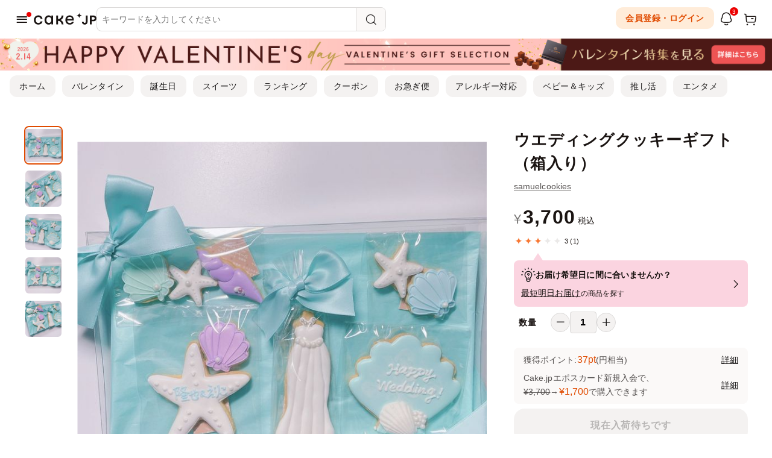

--- FILE ---
content_type: text/html; charset=UTF-8
request_url: https://cake.jp/item/3412793/
body_size: 67395
content:
<!DOCTYPE html>
<html>
<head>
	
<meta charset="utf-8">
<meta http-equiv="X-UA-Compatible" content="IE=edge">
<meta name="viewport" content="width=device-width, user-scalable=no, maximum-scale=1, minimum-scale=1, shrink-to-fit=no">

<meta name="description" content="透明のボックスに入った結婚祝いにぴったりなアイシングクッキーの詰め合わせです。＊プレゼント、手土産や、ケーキのトッピングとしてもお使いいただけます！　マーメイドやハワイ・ビーチがお好きな方へ【商品内容】・貝殻のメッセージ入クッキー9cm　1個・ミニヒトデ3.5cm　2個・ミニシェル3.5cm　3個・…">
<meta name="keywords" content="ウエディングクッキーギフト（箱入り）, アイシングクッキー, スイーツ・お菓子, Cake.jp">
<meta name="format-detection" content="telephone=no">
<meta name="y_key" content="a0f8cf0f48a3ac4a">
<meta name="google-site-verification" content="6tQVDd6OTa7eUA1G0O7pNnMFfZbrc1WQFuUrr-QzmiM">
<title>ウエディングクッキーギフト（箱入り）（samuelcookies） | Cake.jp</title>



<link rel="shortcut icon" href="/favicon.ico" type="image/vnd.microsoft.icon">
<link rel="icon" href="/favicon.ico" type="image/vnd.microsoft.icon">
<link rel="apple-touch-icon" href="/apple-touch-icon.png">
<link rel="canonical" href="https://cake.jp/item/3412793/">

<meta property="fb:app_id" content="280042195709931">
<meta property="og:site_name" content="Cake.jp（ケーキジェーピー）">
<meta property="og:title" content="ウエディングクッキーギフト（箱入り）（samuelcookies） | Cake.jp">
<meta property="og:type" content="article"/>
<meta property="og:description" content="透明のボックスに入った結婚祝いにぴったりなアイシングクッキーの詰め合わせです。＊プレゼント、手土産や、ケーキのトッピングとしてもお使いいただけます！　マーメイドやハワイ・ビーチがお好きな方へ【商品内容】・貝殻のメッセージ入クッキー9cm　1個・ミニヒトデ3.5cm　2個・ミニシェル3.5cm　3個・…">
<meta property="og:image" content="https://resized-assets.cake.jp/bp/itemimg/12220/139829549963ccc03dc19e020230122.jpg">
<meta property="og:locale" content="ja_JP" />
<meta property="og:url" content="https://cake.jp/item/3412793/">

<meta name="twitter:card" content="summary_large_image">
<meta name="twitter:site" content="Cake.jp（ケーキジェーピー）">
<meta name="twitter:title" content="ウエディングクッキーギフト（箱入り）（samuelcookies）">


        <meta name="facebook-domain-verification" content="2c6uc9m62b4j64c8vdhvsordwpuy15" />
            <script>
            window.dataLayer = window.dataLayer || [];
            dataLayer.push({"pageType":"Productpage","sessionId":"33a809d281689cfbfe33c3a9d452ca75","customerId":"","hashedMailAddress":"","itemId":"3412793"});
        </script>
            <script>
    (function(w,d,s,l,i){w[l]=w[l]||[];w[l].push({'gtm.start':
            new Date().getTime(),event:'gtm.js'});var f=d.getElementsByTagName(s)[0],
        j=d.createElement(s),dl=l!='dataLayer'?'&l='+l:'';j.async=true;j.src=
        'https://www.googletagmanager.com/gtm.js?id='+i+dl;f.parentNode.insertBefore(j,f);
    })(window,document,'script','dataLayer','GTM-N7N2B8Q');
</script>

<!-- Page hiding snippet (recommended) -->
<style>.async-hide { opacity: 0 !important} </style>
<script>
(function(a,s,y,n,c,h,i,d,e){s.className+=' '+y;
h.end=i=function(){s.className=s.className.replace(RegExp(' ?'+y),'')};
(a[n]=a[n]||[]).hide=h;setTimeout(function(){i();h.end=null},c);
})(window,document.documentElement,'async-hide','dataLayer',4000,{'GTM-N7N2B8Q':true});
</script>



<script defer src="https://assets.cake.jp/js/async/load_component.js?v=2"></script>

    
	
    <link rel="preload" href="https://assets.cake.jp/css/swiper/swiper11.0.6-bundle.min.css" as="style">
<link rel="stylesheet" href="https://assets.cake.jp/css/swiper/swiper11.0.6-bundle.min.css">

<!-- build:css-preload --><link rel="preload" href="https://assets.cake.jp/css/bundles/bundle.min-2ad0e507.css" as="style"><!-- endbuild -->
<link rel="preload" href="https://assets.cake.jp/css/v2/cakejp.css?v=5" as="style">
<link rel="preload" href="https://assets.cake.jp/css/2023/cakejp.css?v=9" as="style">

<link rel="stylesheet" href="https://cdnjs.cloudflare.com/ajax/libs/font-awesome/5.15.4/css/all.min.css" integrity="sha512-1ycn6IcaQQ40/MKBW2W4Rhis/DbILU74C1vSrLJxCq57o941Ym01SwNsOMqvEBFlcgUa6xLiPY/NS5R+E6ztJQ==" crossorigin="anonymous" referrerpolicy="no-referrer" />

<!-- build:css --><link rel="stylesheet" href="https://assets.cake.jp/css/bundles/bundle.min-2ad0e507.css"><!-- endbuild -->
<link rel="stylesheet" href="https://assets.cake.jp/css/v2/cakejp.css?v=5">
<link rel="stylesheet" href="https://assets.cake.jp/css/2023/cakejp.css?v=9">
	        <link rel="preload" href="https://assets.cake.jp/js/swiper/swiper11.0.6-bundle.min.js" as="script">
<script src="https://assets.cake.jp/js/swiper/swiper11.0.6-bundle.min.js"></script>
    <script>
                /*! jQuery v1.12.4 | (c) jQuery Foundation | jquery.org/license */
!function(a,b){"object"==typeof module&&"object"==typeof module.exports?module.exports=a.document?b(a,!0):function(a){if(!a.document)throw new Error("jQuery requires a window with a document");return b(a)}:b(a)}("undefined"!=typeof window?window:this,function(a,b){var c=[],d=a.document,e=c.slice,f=c.concat,g=c.push,h=c.indexOf,i={},j=i.toString,k=i.hasOwnProperty,l={},m="1.12.4",n=function(a,b){return new n.fn.init(a,b)},o=/^[\s\uFEFF\xA0]+|[\s\uFEFF\xA0]+$/g,p=/^-ms-/,q=/-([\da-z])/gi,r=function(a,b){return b.toUpperCase()};n.fn=n.prototype={jquery:m,constructor:n,selector:"",length:0,toArray:function(){return e.call(this)},get:function(a){return null!=a?0>a?this[a+this.length]:this[a]:e.call(this)},pushStack:function(a){var b=n.merge(this.constructor(),a);return b.prevObject=this,b.context=this.context,b},each:function(a){return n.each(this,a)},map:function(a){return this.pushStack(n.map(this,function(b,c){return a.call(b,c,b)}))},slice:function(){return this.pushStack(e.apply(this,arguments))},first:function(){return this.eq(0)},last:function(){return this.eq(-1)},eq:function(a){var b=this.length,c=+a+(0>a?b:0);return this.pushStack(c>=0&&b>c?[this[c]]:[])},end:function(){return this.prevObject||this.constructor()},push:g,sort:c.sort,splice:c.splice},n.extend=n.fn.extend=function(){var a,b,c,d,e,f,g=arguments[0]||{},h=1,i=arguments.length,j=!1;for("boolean"==typeof g&&(j=g,g=arguments[h]||{},h++),"object"==typeof g||n.isFunction(g)||(g={}),h===i&&(g=this,h--);i>h;h++)if(null!=(e=arguments[h]))for(d in e)a=g[d],c=e[d],g!==c&&(j&&c&&(n.isPlainObject(c)||(b=n.isArray(c)))?(b?(b=!1,f=a&&n.isArray(a)?a:[]):f=a&&n.isPlainObject(a)?a:{},g[d]=n.extend(j,f,c)):void 0!==c&&(g[d]=c));return g},n.extend({expando:"jQuery"+(m+Math.random()).replace(/\D/g,""),isReady:!0,error:function(a){throw new Error(a)},noop:function(){},isFunction:function(a){return"function"===n.type(a)},isArray:Array.isArray||function(a){return"array"===n.type(a)},isWindow:function(a){return null!=a&&a==a.window},isNumeric:function(a){var b=a&&a.toString();return!n.isArray(a)&&b-parseFloat(b)+1>=0},isEmptyObject:function(a){var b;for(b in a)return!1;return!0},isPlainObject:function(a){var b;if(!a||"object"!==n.type(a)||a.nodeType||n.isWindow(a))return!1;try{if(a.constructor&&!k.call(a,"constructor")&&!k.call(a.constructor.prototype,"isPrototypeOf"))return!1}catch(c){return!1}if(!l.ownFirst)for(b in a)return k.call(a,b);for(b in a);return void 0===b||k.call(a,b)},type:function(a){return null==a?a+"":"object"==typeof a||"function"==typeof a?i[j.call(a)]||"object":typeof a},globalEval:function(b){b&&n.trim(b)&&(a.execScript||function(b){a.eval.call(a,b)})(b)},camelCase:function(a){return a.replace(p,"ms-").replace(q,r)},nodeName:function(a,b){return a.nodeName&&a.nodeName.toLowerCase()===b.toLowerCase()},each:function(a,b){var c,d=0;if(s(a)){for(c=a.length;c>d;d++)if(b.call(a[d],d,a[d])===!1)break}else for(d in a)if(b.call(a[d],d,a[d])===!1)break;return a},trim:function(a){return null==a?"":(a+"").replace(o,"")},makeArray:function(a,b){var c=b||[];return null!=a&&(s(Object(a))?n.merge(c,"string"==typeof a?[a]:a):g.call(c,a)),c},inArray:function(a,b,c){var d;if(b){if(h)return h.call(b,a,c);for(d=b.length,c=c?0>c?Math.max(0,d+c):c:0;d>c;c++)if(c in b&&b[c]===a)return c}return-1},merge:function(a,b){var c=+b.length,d=0,e=a.length;while(c>d)a[e++]=b[d++];if(c!==c)while(void 0!==b[d])a[e++]=b[d++];return a.length=e,a},grep:function(a,b,c){for(var d,e=[],f=0,g=a.length,h=!c;g>f;f++)d=!b(a[f],f),d!==h&&e.push(a[f]);return e},map:function(a,b,c){var d,e,g=0,h=[];if(s(a))for(d=a.length;d>g;g++)e=b(a[g],g,c),null!=e&&h.push(e);else for(g in a)e=b(a[g],g,c),null!=e&&h.push(e);return f.apply([],h)},guid:1,proxy:function(a,b){var c,d,f;return"string"==typeof b&&(f=a[b],b=a,a=f),n.isFunction(a)?(c=e.call(arguments,2),d=function(){return a.apply(b||this,c.concat(e.call(arguments)))},d.guid=a.guid=a.guid||n.guid++,d):void 0},now:function(){return+new Date},support:l}),"function"==typeof Symbol&&(n.fn[Symbol.iterator]=c[Symbol.iterator]),n.each("Boolean Number String Function Array Date RegExp Object Error Symbol".split(" "),function(a,b){i["[object "+b+"]"]=b.toLowerCase()});function s(a){var b=!!a&&"length"in a&&a.length,c=n.type(a);return"function"===c||n.isWindow(a)?!1:"array"===c||0===b||"number"==typeof b&&b>0&&b-1 in a}var t=function(a){var b,c,d,e,f,g,h,i,j,k,l,m,n,o,p,q,r,s,t,u="sizzle"+1*new Date,v=a.document,w=0,x=0,y=ga(),z=ga(),A=ga(),B=function(a,b){return a===b&&(l=!0),0},C=1<<31,D={}.hasOwnProperty,E=[],F=E.pop,G=E.push,H=E.push,I=E.slice,J=function(a,b){for(var c=0,d=a.length;d>c;c++)if(a[c]===b)return c;return-1},K="checked|selected|async|autofocus|autoplay|controls|defer|disabled|hidden|ismap|loop|multiple|open|readonly|required|scoped",L="[\\x20\\t\\r\\n\\f]",M="(?:\\\\.|[\\w-]|[^\\x00-\\xa0])+",N="\\["+L+"*("+M+")(?:"+L+"*([*^$|!~]?=)"+L+"*(?:'((?:\\\\.|[^\\\\'])*)'|\"((?:\\\\.|[^\\\\\"])*)\"|("+M+"))|)"+L+"*\\]",O=":("+M+")(?:\\((('((?:\\\\.|[^\\\\'])*)'|\"((?:\\\\.|[^\\\\\"])*)\")|((?:\\\\.|[^\\\\()[\\]]|"+N+")*)|.*)\\)|)",P=new RegExp(L+"+","g"),Q=new RegExp("^"+L+"+|((?:^|[^\\\\])(?:\\\\.)*)"+L+"+$","g"),R=new RegExp("^"+L+"*,"+L+"*"),S=new RegExp("^"+L+"*([>+~]|"+L+")"+L+"*"),T=new RegExp("="+L+"*([^\\]'\"]*?)"+L+"*\\]","g"),U=new RegExp(O),V=new RegExp("^"+M+"$"),W={ID:new RegExp("^#("+M+")"),CLASS:new RegExp("^\\.("+M+")"),TAG:new RegExp("^("+M+"|[*])"),ATTR:new RegExp("^"+N),PSEUDO:new RegExp("^"+O),CHILD:new RegExp("^:(only|first|last|nth|nth-last)-(child|of-type)(?:\\("+L+"*(even|odd|(([+-]|)(\\d*)n|)"+L+"*(?:([+-]|)"+L+"*(\\d+)|))"+L+"*\\)|)","i"),bool:new RegExp("^(?:"+K+")$","i"),needsContext:new RegExp("^"+L+"*[>+~]|:(even|odd|eq|gt|lt|nth|first|last)(?:\\("+L+"*((?:-\\d)?\\d*)"+L+"*\\)|)(?=[^-]|$)","i")},X=/^(?:input|select|textarea|button)$/i,Y=/^h\d$/i,Z=/^[^{]+\{\s*\[native \w/,$=/^(?:#([\w-]+)|(\w+)|\.([\w-]+))$/,_=/[+~]/,aa=/'|\\/g,ba=new RegExp("\\\\([\\da-f]{1,6}"+L+"?|("+L+")|.)","ig"),ca=function(a,b,c){var d="0x"+b-65536;return d!==d||c?b:0>d?String.fromCharCode(d+65536):String.fromCharCode(d>>10|55296,1023&d|56320)},da=function(){m()};try{H.apply(E=I.call(v.childNodes),v.childNodes),E[v.childNodes.length].nodeType}catch(ea){H={apply:E.length?function(a,b){G.apply(a,I.call(b))}:function(a,b){var c=a.length,d=0;while(a[c++]=b[d++]);a.length=c-1}}}function fa(a,b,d,e){var f,h,j,k,l,o,r,s,w=b&&b.ownerDocument,x=b?b.nodeType:9;if(d=d||[],"string"!=typeof a||!a||1!==x&&9!==x&&11!==x)return d;if(!e&&((b?b.ownerDocument||b:v)!==n&&m(b),b=b||n,p)){if(11!==x&&(o=$.exec(a)))if(f=o[1]){if(9===x){if(!(j=b.getElementById(f)))return d;if(j.id===f)return d.push(j),d}else if(w&&(j=w.getElementById(f))&&t(b,j)&&j.id===f)return d.push(j),d}else{if(o[2])return H.apply(d,b.getElementsByTagName(a)),d;if((f=o[3])&&c.getElementsByClassName&&b.getElementsByClassName)return H.apply(d,b.getElementsByClassName(f)),d}if(c.qsa&&!A[a+" "]&&(!q||!q.test(a))){if(1!==x)w=b,s=a;else if("object"!==b.nodeName.toLowerCase()){(k=b.getAttribute("id"))?k=k.replace(aa,"\\$&"):b.setAttribute("id",k=u),r=g(a),h=r.length,l=V.test(k)?"#"+k:"[id='"+k+"']";while(h--)r[h]=l+" "+qa(r[h]);s=r.join(","),w=_.test(a)&&oa(b.parentNode)||b}if(s)try{return H.apply(d,w.querySelectorAll(s)),d}catch(y){}finally{k===u&&b.removeAttribute("id")}}}return i(a.replace(Q,"$1"),b,d,e)}function ga(){var a=[];function b(c,e){return a.push(c+" ")>d.cacheLength&&delete b[a.shift()],b[c+" "]=e}return b}function ha(a){return a[u]=!0,a}function ia(a){var b=n.createElement("div");try{return!!a(b)}catch(c){return!1}finally{b.parentNode&&b.parentNode.removeChild(b),b=null}}function ja(a,b){var c=a.split("|"),e=c.length;while(e--)d.attrHandle[c[e]]=b}function ka(a,b){var c=b&&a,d=c&&1===a.nodeType&&1===b.nodeType&&(~b.sourceIndex||C)-(~a.sourceIndex||C);if(d)return d;if(c)while(c=c.nextSibling)if(c===b)return-1;return a?1:-1}function la(a){return function(b){var c=b.nodeName.toLowerCase();return"input"===c&&b.type===a}}function ma(a){return function(b){var c=b.nodeName.toLowerCase();return("input"===c||"button"===c)&&b.type===a}}function na(a){return ha(function(b){return b=+b,ha(function(c,d){var e,f=a([],c.length,b),g=f.length;while(g--)c[e=f[g]]&&(c[e]=!(d[e]=c[e]))})})}function oa(a){return a&&"undefined"!=typeof a.getElementsByTagName&&a}c=fa.support={},f=fa.isXML=function(a){var b=a&&(a.ownerDocument||a).documentElement;return b?"HTML"!==b.nodeName:!1},m=fa.setDocument=function(a){var b,e,g=a?a.ownerDocument||a:v;return g!==n&&9===g.nodeType&&g.documentElement?(n=g,o=n.documentElement,p=!f(n),(e=n.defaultView)&&e.top!==e&&(e.addEventListener?e.addEventListener("unload",da,!1):e.attachEvent&&e.attachEvent("onunload",da)),c.attributes=ia(function(a){return a.className="i",!a.getAttribute("className")}),c.getElementsByTagName=ia(function(a){return a.appendChild(n.createComment("")),!a.getElementsByTagName("*").length}),c.getElementsByClassName=Z.test(n.getElementsByClassName),c.getById=ia(function(a){return o.appendChild(a).id=u,!n.getElementsByName||!n.getElementsByName(u).length}),c.getById?(d.find.ID=function(a,b){if("undefined"!=typeof b.getElementById&&p){var c=b.getElementById(a);return c?[c]:[]}},d.filter.ID=function(a){var b=a.replace(ba,ca);return function(a){return a.getAttribute("id")===b}}):(delete d.find.ID,d.filter.ID=function(a){var b=a.replace(ba,ca);return function(a){var c="undefined"!=typeof a.getAttributeNode&&a.getAttributeNode("id");return c&&c.value===b}}),d.find.TAG=c.getElementsByTagName?function(a,b){return"undefined"!=typeof b.getElementsByTagName?b.getElementsByTagName(a):c.qsa?b.querySelectorAll(a):void 0}:function(a,b){var c,d=[],e=0,f=b.getElementsByTagName(a);if("*"===a){while(c=f[e++])1===c.nodeType&&d.push(c);return d}return f},d.find.CLASS=c.getElementsByClassName&&function(a,b){return"undefined"!=typeof b.getElementsByClassName&&p?b.getElementsByClassName(a):void 0},r=[],q=[],(c.qsa=Z.test(n.querySelectorAll))&&(ia(function(a){o.appendChild(a).innerHTML="<a id='"+u+"'></a><select id='"+u+"-\r\\' msallowcapture=''><option selected=''></option></select>",a.querySelectorAll("[msallowcapture^='']").length&&q.push("[*^$]="+L+"*(?:''|\"\")"),a.querySelectorAll("[selected]").length||q.push("\\["+L+"*(?:value|"+K+")"),a.querySelectorAll("[id~="+u+"-]").length||q.push("~="),a.querySelectorAll(":checked").length||q.push(":checked"),a.querySelectorAll("a#"+u+"+*").length||q.push(".#.+[+~]")}),ia(function(a){var b=n.createElement("input");b.setAttribute("type","hidden"),a.appendChild(b).setAttribute("name","D"),a.querySelectorAll("[name=d]").length&&q.push("name"+L+"*[*^$|!~]?="),a.querySelectorAll(":enabled").length||q.push(":enabled",":disabled"),a.querySelectorAll("*,:x"),q.push(",.*:")})),(c.matchesSelector=Z.test(s=o.matches||o.webkitMatchesSelector||o.mozMatchesSelector||o.oMatchesSelector||o.msMatchesSelector))&&ia(function(a){c.disconnectedMatch=s.call(a,"div"),s.call(a,"[s!='']:x"),r.push("!=",O)}),q=q.length&&new RegExp(q.join("|")),r=r.length&&new RegExp(r.join("|")),b=Z.test(o.compareDocumentPosition),t=b||Z.test(o.contains)?function(a,b){var c=9===a.nodeType?a.documentElement:a,d=b&&b.parentNode;return a===d||!(!d||1!==d.nodeType||!(c.contains?c.contains(d):a.compareDocumentPosition&&16&a.compareDocumentPosition(d)))}:function(a,b){if(b)while(b=b.parentNode)if(b===a)return!0;return!1},B=b?function(a,b){if(a===b)return l=!0,0;var d=!a.compareDocumentPosition-!b.compareDocumentPosition;return d?d:(d=(a.ownerDocument||a)===(b.ownerDocument||b)?a.compareDocumentPosition(b):1,1&d||!c.sortDetached&&b.compareDocumentPosition(a)===d?a===n||a.ownerDocument===v&&t(v,a)?-1:b===n||b.ownerDocument===v&&t(v,b)?1:k?J(k,a)-J(k,b):0:4&d?-1:1)}:function(a,b){if(a===b)return l=!0,0;var c,d=0,e=a.parentNode,f=b.parentNode,g=[a],h=[b];if(!e||!f)return a===n?-1:b===n?1:e?-1:f?1:k?J(k,a)-J(k,b):0;if(e===f)return ka(a,b);c=a;while(c=c.parentNode)g.unshift(c);c=b;while(c=c.parentNode)h.unshift(c);while(g[d]===h[d])d++;return d?ka(g[d],h[d]):g[d]===v?-1:h[d]===v?1:0},n):n},fa.matches=function(a,b){return fa(a,null,null,b)},fa.matchesSelector=function(a,b){if((a.ownerDocument||a)!==n&&m(a),b=b.replace(T,"='$1']"),c.matchesSelector&&p&&!A[b+" "]&&(!r||!r.test(b))&&(!q||!q.test(b)))try{var d=s.call(a,b);if(d||c.disconnectedMatch||a.document&&11!==a.document.nodeType)return d}catch(e){}return fa(b,n,null,[a]).length>0},fa.contains=function(a,b){return(a.ownerDocument||a)!==n&&m(a),t(a,b)},fa.attr=function(a,b){(a.ownerDocument||a)!==n&&m(a);var e=d.attrHandle[b.toLowerCase()],f=e&&D.call(d.attrHandle,b.toLowerCase())?e(a,b,!p):void 0;return void 0!==f?f:c.attributes||!p?a.getAttribute(b):(f=a.getAttributeNode(b))&&f.specified?f.value:null},fa.error=function(a){throw new Error("Syntax error, unrecognized expression: "+a)},fa.uniqueSort=function(a){var b,d=[],e=0,f=0;if(l=!c.detectDuplicates,k=!c.sortStable&&a.slice(0),a.sort(B),l){while(b=a[f++])b===a[f]&&(e=d.push(f));while(e--)a.splice(d[e],1)}return k=null,a},e=fa.getText=function(a){var b,c="",d=0,f=a.nodeType;if(f){if(1===f||9===f||11===f){if("string"==typeof a.textContent)return a.textContent;for(a=a.firstChild;a;a=a.nextSibling)c+=e(a)}else if(3===f||4===f)return a.nodeValue}else while(b=a[d++])c+=e(b);return c},d=fa.selectors={cacheLength:50,createPseudo:ha,match:W,attrHandle:{},find:{},relative:{">":{dir:"parentNode",first:!0}," ":{dir:"parentNode"},"+":{dir:"previousSibling",first:!0},"~":{dir:"previousSibling"}},preFilter:{ATTR:function(a){return a[1]=a[1].replace(ba,ca),a[3]=(a[3]||a[4]||a[5]||"").replace(ba,ca),"~="===a[2]&&(a[3]=" "+a[3]+" "),a.slice(0,4)},CHILD:function(a){return a[1]=a[1].toLowerCase(),"nth"===a[1].slice(0,3)?(a[3]||fa.error(a[0]),a[4]=+(a[4]?a[5]+(a[6]||1):2*("even"===a[3]||"odd"===a[3])),a[5]=+(a[7]+a[8]||"odd"===a[3])):a[3]&&fa.error(a[0]),a},PSEUDO:function(a){var b,c=!a[6]&&a[2];return W.CHILD.test(a[0])?null:(a[3]?a[2]=a[4]||a[5]||"":c&&U.test(c)&&(b=g(c,!0))&&(b=c.indexOf(")",c.length-b)-c.length)&&(a[0]=a[0].slice(0,b),a[2]=c.slice(0,b)),a.slice(0,3))}},filter:{TAG:function(a){var b=a.replace(ba,ca).toLowerCase();return"*"===a?function(){return!0}:function(a){return a.nodeName&&a.nodeName.toLowerCase()===b}},CLASS:function(a){var b=y[a+" "];return b||(b=new RegExp("(^|"+L+")"+a+"("+L+"|$)"))&&y(a,function(a){return b.test("string"==typeof a.className&&a.className||"undefined"!=typeof a.getAttribute&&a.getAttribute("class")||"")})},ATTR:function(a,b,c){return function(d){var e=fa.attr(d,a);return null==e?"!="===b:b?(e+="","="===b?e===c:"!="===b?e!==c:"^="===b?c&&0===e.indexOf(c):"*="===b?c&&e.indexOf(c)>-1:"$="===b?c&&e.slice(-c.length)===c:"~="===b?(" "+e.replace(P," ")+" ").indexOf(c)>-1:"|="===b?e===c||e.slice(0,c.length+1)===c+"-":!1):!0}},CHILD:function(a,b,c,d,e){var f="nth"!==a.slice(0,3),g="last"!==a.slice(-4),h="of-type"===b;return 1===d&&0===e?function(a){return!!a.parentNode}:function(b,c,i){var j,k,l,m,n,o,p=f!==g?"nextSibling":"previousSibling",q=b.parentNode,r=h&&b.nodeName.toLowerCase(),s=!i&&!h,t=!1;if(q){if(f){while(p){m=b;while(m=m[p])if(h?m.nodeName.toLowerCase()===r:1===m.nodeType)return!1;o=p="only"===a&&!o&&"nextSibling"}return!0}if(o=[g?q.firstChild:q.lastChild],g&&s){m=q,l=m[u]||(m[u]={}),k=l[m.uniqueID]||(l[m.uniqueID]={}),j=k[a]||[],n=j[0]===w&&j[1],t=n&&j[2],m=n&&q.childNodes[n];while(m=++n&&m&&m[p]||(t=n=0)||o.pop())if(1===m.nodeType&&++t&&m===b){k[a]=[w,n,t];break}}else if(s&&(m=b,l=m[u]||(m[u]={}),k=l[m.uniqueID]||(l[m.uniqueID]={}),j=k[a]||[],n=j[0]===w&&j[1],t=n),t===!1)while(m=++n&&m&&m[p]||(t=n=0)||o.pop())if((h?m.nodeName.toLowerCase()===r:1===m.nodeType)&&++t&&(s&&(l=m[u]||(m[u]={}),k=l[m.uniqueID]||(l[m.uniqueID]={}),k[a]=[w,t]),m===b))break;return t-=e,t===d||t%d===0&&t/d>=0}}},PSEUDO:function(a,b){var c,e=d.pseudos[a]||d.setFilters[a.toLowerCase()]||fa.error("unsupported pseudo: "+a);return e[u]?e(b):e.length>1?(c=[a,a,"",b],d.setFilters.hasOwnProperty(a.toLowerCase())?ha(function(a,c){var d,f=e(a,b),g=f.length;while(g--)d=J(a,f[g]),a[d]=!(c[d]=f[g])}):function(a){return e(a,0,c)}):e}},pseudos:{not:ha(function(a){var b=[],c=[],d=h(a.replace(Q,"$1"));return d[u]?ha(function(a,b,c,e){var f,g=d(a,null,e,[]),h=a.length;while(h--)(f=g[h])&&(a[h]=!(b[h]=f))}):function(a,e,f){return b[0]=a,d(b,null,f,c),b[0]=null,!c.pop()}}),has:ha(function(a){return function(b){return fa(a,b).length>0}}),contains:ha(function(a){return a=a.replace(ba,ca),function(b){return(b.textContent||b.innerText||e(b)).indexOf(a)>-1}}),lang:ha(function(a){return V.test(a||"")||fa.error("unsupported lang: "+a),a=a.replace(ba,ca).toLowerCase(),function(b){var c;do if(c=p?b.lang:b.getAttribute("xml:lang")||b.getAttribute("lang"))return c=c.toLowerCase(),c===a||0===c.indexOf(a+"-");while((b=b.parentNode)&&1===b.nodeType);return!1}}),target:function(b){var c=a.location&&a.location.hash;return c&&c.slice(1)===b.id},root:function(a){return a===o},focus:function(a){return a===n.activeElement&&(!n.hasFocus||n.hasFocus())&&!!(a.type||a.href||~a.tabIndex)},enabled:function(a){return a.disabled===!1},disabled:function(a){return a.disabled===!0},checked:function(a){var b=a.nodeName.toLowerCase();return"input"===b&&!!a.checked||"option"===b&&!!a.selected},selected:function(a){return a.parentNode&&a.parentNode.selectedIndex,a.selected===!0},empty:function(a){for(a=a.firstChild;a;a=a.nextSibling)if(a.nodeType<6)return!1;return!0},parent:function(a){return!d.pseudos.empty(a)},header:function(a){return Y.test(a.nodeName)},input:function(a){return X.test(a.nodeName)},button:function(a){var b=a.nodeName.toLowerCase();return"input"===b&&"button"===a.type||"button"===b},text:function(a){var b;return"input"===a.nodeName.toLowerCase()&&"text"===a.type&&(null==(b=a.getAttribute("type"))||"text"===b.toLowerCase())},first:na(function(){return[0]}),last:na(function(a,b){return[b-1]}),eq:na(function(a,b,c){return[0>c?c+b:c]}),even:na(function(a,b){for(var c=0;b>c;c+=2)a.push(c);return a}),odd:na(function(a,b){for(var c=1;b>c;c+=2)a.push(c);return a}),lt:na(function(a,b,c){for(var d=0>c?c+b:c;--d>=0;)a.push(d);return a}),gt:na(function(a,b,c){for(var d=0>c?c+b:c;++d<b;)a.push(d);return a})}},d.pseudos.nth=d.pseudos.eq;for(b in{radio:!0,checkbox:!0,file:!0,password:!0,image:!0})d.pseudos[b]=la(b);for(b in{submit:!0,reset:!0})d.pseudos[b]=ma(b);function pa(){}pa.prototype=d.filters=d.pseudos,d.setFilters=new pa,g=fa.tokenize=function(a,b){var c,e,f,g,h,i,j,k=z[a+" "];if(k)return b?0:k.slice(0);h=a,i=[],j=d.preFilter;while(h){c&&!(e=R.exec(h))||(e&&(h=h.slice(e[0].length)||h),i.push(f=[])),c=!1,(e=S.exec(h))&&(c=e.shift(),f.push({value:c,type:e[0].replace(Q," ")}),h=h.slice(c.length));for(g in d.filter)!(e=W[g].exec(h))||j[g]&&!(e=j[g](e))||(c=e.shift(),f.push({value:c,type:g,matches:e}),h=h.slice(c.length));if(!c)break}return b?h.length:h?fa.error(a):z(a,i).slice(0)};function qa(a){for(var b=0,c=a.length,d="";c>b;b++)d+=a[b].value;return d}function ra(a,b,c){var d=b.dir,e=c&&"parentNode"===d,f=x++;return b.first?function(b,c,f){while(b=b[d])if(1===b.nodeType||e)return a(b,c,f)}:function(b,c,g){var h,i,j,k=[w,f];if(g){while(b=b[d])if((1===b.nodeType||e)&&a(b,c,g))return!0}else while(b=b[d])if(1===b.nodeType||e){if(j=b[u]||(b[u]={}),i=j[b.uniqueID]||(j[b.uniqueID]={}),(h=i[d])&&h[0]===w&&h[1]===f)return k[2]=h[2];if(i[d]=k,k[2]=a(b,c,g))return!0}}}function sa(a){return a.length>1?function(b,c,d){var e=a.length;while(e--)if(!a[e](b,c,d))return!1;return!0}:a[0]}function ta(a,b,c){for(var d=0,e=b.length;e>d;d++)fa(a,b[d],c);return c}function ua(a,b,c,d,e){for(var f,g=[],h=0,i=a.length,j=null!=b;i>h;h++)(f=a[h])&&(c&&!c(f,d,e)||(g.push(f),j&&b.push(h)));return g}function va(a,b,c,d,e,f){return d&&!d[u]&&(d=va(d)),e&&!e[u]&&(e=va(e,f)),ha(function(f,g,h,i){var j,k,l,m=[],n=[],o=g.length,p=f||ta(b||"*",h.nodeType?[h]:h,[]),q=!a||!f&&b?p:ua(p,m,a,h,i),r=c?e||(f?a:o||d)?[]:g:q;if(c&&c(q,r,h,i),d){j=ua(r,n),d(j,[],h,i),k=j.length;while(k--)(l=j[k])&&(r[n[k]]=!(q[n[k]]=l))}if(f){if(e||a){if(e){j=[],k=r.length;while(k--)(l=r[k])&&j.push(q[k]=l);e(null,r=[],j,i)}k=r.length;while(k--)(l=r[k])&&(j=e?J(f,l):m[k])>-1&&(f[j]=!(g[j]=l))}}else r=ua(r===g?r.splice(o,r.length):r),e?e(null,g,r,i):H.apply(g,r)})}function wa(a){for(var b,c,e,f=a.length,g=d.relative[a[0].type],h=g||d.relative[" "],i=g?1:0,k=ra(function(a){return a===b},h,!0),l=ra(function(a){return J(b,a)>-1},h,!0),m=[function(a,c,d){var e=!g&&(d||c!==j)||((b=c).nodeType?k(a,c,d):l(a,c,d));return b=null,e}];f>i;i++)if(c=d.relative[a[i].type])m=[ra(sa(m),c)];else{if(c=d.filter[a[i].type].apply(null,a[i].matches),c[u]){for(e=++i;f>e;e++)if(d.relative[a[e].type])break;return va(i>1&&sa(m),i>1&&qa(a.slice(0,i-1).concat({value:" "===a[i-2].type?"*":""})).replace(Q,"$1"),c,e>i&&wa(a.slice(i,e)),f>e&&wa(a=a.slice(e)),f>e&&qa(a))}m.push(c)}return sa(m)}function xa(a,b){var c=b.length>0,e=a.length>0,f=function(f,g,h,i,k){var l,o,q,r=0,s="0",t=f&&[],u=[],v=j,x=f||e&&d.find.TAG("*",k),y=w+=null==v?1:Math.random()||.1,z=x.length;for(k&&(j=g===n||g||k);s!==z&&null!=(l=x[s]);s++){if(e&&l){o=0,g||l.ownerDocument===n||(m(l),h=!p);while(q=a[o++])if(q(l,g||n,h)){i.push(l);break}k&&(w=y)}c&&((l=!q&&l)&&r--,f&&t.push(l))}if(r+=s,c&&s!==r){o=0;while(q=b[o++])q(t,u,g,h);if(f){if(r>0)while(s--)t[s]||u[s]||(u[s]=F.call(i));u=ua(u)}H.apply(i,u),k&&!f&&u.length>0&&r+b.length>1&&fa.uniqueSort(i)}return k&&(w=y,j=v),t};return c?ha(f):f}return h=fa.compile=function(a,b){var c,d=[],e=[],f=A[a+" "];if(!f){b||(b=g(a)),c=b.length;while(c--)f=wa(b[c]),f[u]?d.push(f):e.push(f);f=A(a,xa(e,d)),f.selector=a}return f},i=fa.select=function(a,b,e,f){var i,j,k,l,m,n="function"==typeof a&&a,o=!f&&g(a=n.selector||a);if(e=e||[],1===o.length){if(j=o[0]=o[0].slice(0),j.length>2&&"ID"===(k=j[0]).type&&c.getById&&9===b.nodeType&&p&&d.relative[j[1].type]){if(b=(d.find.ID(k.matches[0].replace(ba,ca),b)||[])[0],!b)return e;n&&(b=b.parentNode),a=a.slice(j.shift().value.length)}i=W.needsContext.test(a)?0:j.length;while(i--){if(k=j[i],d.relative[l=k.type])break;if((m=d.find[l])&&(f=m(k.matches[0].replace(ba,ca),_.test(j[0].type)&&oa(b.parentNode)||b))){if(j.splice(i,1),a=f.length&&qa(j),!a)return H.apply(e,f),e;break}}}return(n||h(a,o))(f,b,!p,e,!b||_.test(a)&&oa(b.parentNode)||b),e},c.sortStable=u.split("").sort(B).join("")===u,c.detectDuplicates=!!l,m(),c.sortDetached=ia(function(a){return 1&a.compareDocumentPosition(n.createElement("div"))}),ia(function(a){return a.innerHTML="<a href='#'></a>","#"===a.firstChild.getAttribute("href")})||ja("type|href|height|width",function(a,b,c){return c?void 0:a.getAttribute(b,"type"===b.toLowerCase()?1:2)}),c.attributes&&ia(function(a){return a.innerHTML="<input/>",a.firstChild.setAttribute("value",""),""===a.firstChild.getAttribute("value")})||ja("value",function(a,b,c){return c||"input"!==a.nodeName.toLowerCase()?void 0:a.defaultValue}),ia(function(a){return null==a.getAttribute("disabled")})||ja(K,function(a,b,c){var d;return c?void 0:a[b]===!0?b.toLowerCase():(d=a.getAttributeNode(b))&&d.specified?d.value:null}),fa}(a);n.find=t,n.expr=t.selectors,n.expr[":"]=n.expr.pseudos,n.uniqueSort=n.unique=t.uniqueSort,n.text=t.getText,n.isXMLDoc=t.isXML,n.contains=t.contains;var u=function(a,b,c){var d=[],e=void 0!==c;while((a=a[b])&&9!==a.nodeType)if(1===a.nodeType){if(e&&n(a).is(c))break;d.push(a)}return d},v=function(a,b){for(var c=[];a;a=a.nextSibling)1===a.nodeType&&a!==b&&c.push(a);return c},w=n.expr.match.needsContext,x=/^<([\w-]+)\s*\/?>(?:<\/\1>|)$/,y=/^.[^:#\[\.,]*$/;function z(a,b,c){if(n.isFunction(b))return n.grep(a,function(a,d){return!!b.call(a,d,a)!==c});if(b.nodeType)return n.grep(a,function(a){return a===b!==c});if("string"==typeof b){if(y.test(b))return n.filter(b,a,c);b=n.filter(b,a)}return n.grep(a,function(a){return n.inArray(a,b)>-1!==c})}n.filter=function(a,b,c){var d=b[0];return c&&(a=":not("+a+")"),1===b.length&&1===d.nodeType?n.find.matchesSelector(d,a)?[d]:[]:n.find.matches(a,n.grep(b,function(a){return 1===a.nodeType}))},n.fn.extend({find:function(a){var b,c=[],d=this,e=d.length;if("string"!=typeof a)return this.pushStack(n(a).filter(function(){for(b=0;e>b;b++)if(n.contains(d[b],this))return!0}));for(b=0;e>b;b++)n.find(a,d[b],c);return c=this.pushStack(e>1?n.unique(c):c),c.selector=this.selector?this.selector+" "+a:a,c},filter:function(a){return this.pushStack(z(this,a||[],!1))},not:function(a){return this.pushStack(z(this,a||[],!0))},is:function(a){return!!z(this,"string"==typeof a&&w.test(a)?n(a):a||[],!1).length}});var A,B=/^(?:\s*(<[\w\W]+>)[^>]*|#([\w-]*))$/,C=n.fn.init=function(a,b,c){var e,f;if(!a)return this;if(c=c||A,"string"==typeof a){if(e="<"===a.charAt(0)&&">"===a.charAt(a.length-1)&&a.length>=3?[null,a,null]:B.exec(a),!e||!e[1]&&b)return!b||b.jquery?(b||c).find(a):this.constructor(b).find(a);if(e[1]){if(b=b instanceof n?b[0]:b,n.merge(this,n.parseHTML(e[1],b&&b.nodeType?b.ownerDocument||b:d,!0)),x.test(e[1])&&n.isPlainObject(b))for(e in b)n.isFunction(this[e])?this[e](b[e]):this.attr(e,b[e]);return this}if(f=d.getElementById(e[2]),f&&f.parentNode){if(f.id!==e[2])return A.find(a);this.length=1,this[0]=f}return this.context=d,this.selector=a,this}return a.nodeType?(this.context=this[0]=a,this.length=1,this):n.isFunction(a)?"undefined"!=typeof c.ready?c.ready(a):a(n):(void 0!==a.selector&&(this.selector=a.selector,this.context=a.context),n.makeArray(a,this))};C.prototype=n.fn,A=n(d);var D=/^(?:parents|prev(?:Until|All))/,E={children:!0,contents:!0,next:!0,prev:!0};n.fn.extend({has:function(a){var b,c=n(a,this),d=c.length;return this.filter(function(){for(b=0;d>b;b++)if(n.contains(this,c[b]))return!0})},closest:function(a,b){for(var c,d=0,e=this.length,f=[],g=w.test(a)||"string"!=typeof a?n(a,b||this.context):0;e>d;d++)for(c=this[d];c&&c!==b;c=c.parentNode)if(c.nodeType<11&&(g?g.index(c)>-1:1===c.nodeType&&n.find.matchesSelector(c,a))){f.push(c);break}return this.pushStack(f.length>1?n.uniqueSort(f):f)},index:function(a){return a?"string"==typeof a?n.inArray(this[0],n(a)):n.inArray(a.jquery?a[0]:a,this):this[0]&&this[0].parentNode?this.first().prevAll().length:-1},add:function(a,b){return this.pushStack(n.uniqueSort(n.merge(this.get(),n(a,b))))},addBack:function(a){return this.add(null==a?this.prevObject:this.prevObject.filter(a))}});function F(a,b){do a=a[b];while(a&&1!==a.nodeType);return a}n.each({parent:function(a){var b=a.parentNode;return b&&11!==b.nodeType?b:null},parents:function(a){return u(a,"parentNode")},parentsUntil:function(a,b,c){return u(a,"parentNode",c)},next:function(a){return F(a,"nextSibling")},prev:function(a){return F(a,"previousSibling")},nextAll:function(a){return u(a,"nextSibling")},prevAll:function(a){return u(a,"previousSibling")},nextUntil:function(a,b,c){return u(a,"nextSibling",c)},prevUntil:function(a,b,c){return u(a,"previousSibling",c)},siblings:function(a){return v((a.parentNode||{}).firstChild,a)},children:function(a){return v(a.firstChild)},contents:function(a){return n.nodeName(a,"iframe")?a.contentDocument||a.contentWindow.document:n.merge([],a.childNodes)}},function(a,b){n.fn[a]=function(c,d){var e=n.map(this,b,c);return"Until"!==a.slice(-5)&&(d=c),d&&"string"==typeof d&&(e=n.filter(d,e)),this.length>1&&(E[a]||(e=n.uniqueSort(e)),D.test(a)&&(e=e.reverse())),this.pushStack(e)}});var G=/\S+/g;function H(a){var b={};return n.each(a.match(G)||[],function(a,c){b[c]=!0}),b}n.Callbacks=function(a){a="string"==typeof a?H(a):n.extend({},a);var b,c,d,e,f=[],g=[],h=-1,i=function(){for(e=a.once,d=b=!0;g.length;h=-1){c=g.shift();while(++h<f.length)f[h].apply(c[0],c[1])===!1&&a.stopOnFalse&&(h=f.length,c=!1)}a.memory||(c=!1),b=!1,e&&(f=c?[]:"")},j={add:function(){return f&&(c&&!b&&(h=f.length-1,g.push(c)),function d(b){n.each(b,function(b,c){n.isFunction(c)?a.unique&&j.has(c)||f.push(c):c&&c.length&&"string"!==n.type(c)&&d(c)})}(arguments),c&&!b&&i()),this},remove:function(){return n.each(arguments,function(a,b){var c;while((c=n.inArray(b,f,c))>-1)f.splice(c,1),h>=c&&h--}),this},has:function(a){return a?n.inArray(a,f)>-1:f.length>0},empty:function(){return f&&(f=[]),this},disable:function(){return e=g=[],f=c="",this},disabled:function(){return!f},lock:function(){return e=!0,c||j.disable(),this},locked:function(){return!!e},fireWith:function(a,c){return e||(c=c||[],c=[a,c.slice?c.slice():c],g.push(c),b||i()),this},fire:function(){return j.fireWith(this,arguments),this},fired:function(){return!!d}};return j},n.extend({Deferred:function(a){var b=[["resolve","done",n.Callbacks("once memory"),"resolved"],["reject","fail",n.Callbacks("once memory"),"rejected"],["notify","progress",n.Callbacks("memory")]],c="pending",d={state:function(){return c},always:function(){return e.done(arguments).fail(arguments),this},then:function(){var a=arguments;return n.Deferred(function(c){n.each(b,function(b,f){var g=n.isFunction(a[b])&&a[b];e[f[1]](function(){var a=g&&g.apply(this,arguments);a&&n.isFunction(a.promise)?a.promise().progress(c.notify).done(c.resolve).fail(c.reject):c[f[0]+"With"](this===d?c.promise():this,g?[a]:arguments)})}),a=null}).promise()},promise:function(a){return null!=a?n.extend(a,d):d}},e={};return d.pipe=d.then,n.each(b,function(a,f){var g=f[2],h=f[3];d[f[1]]=g.add,h&&g.add(function(){c=h},b[1^a][2].disable,b[2][2].lock),e[f[0]]=function(){return e[f[0]+"With"](this===e?d:this,arguments),this},e[f[0]+"With"]=g.fireWith}),d.promise(e),a&&a.call(e,e),e},when:function(a){var b=0,c=e.call(arguments),d=c.length,f=1!==d||a&&n.isFunction(a.promise)?d:0,g=1===f?a:n.Deferred(),h=function(a,b,c){return function(d){b[a]=this,c[a]=arguments.length>1?e.call(arguments):d,c===i?g.notifyWith(b,c):--f||g.resolveWith(b,c)}},i,j,k;if(d>1)for(i=new Array(d),j=new Array(d),k=new Array(d);d>b;b++)c[b]&&n.isFunction(c[b].promise)?c[b].promise().progress(h(b,j,i)).done(h(b,k,c)).fail(g.reject):--f;return f||g.resolveWith(k,c),g.promise()}});var I;n.fn.ready=function(a){return n.ready.promise().done(a),this},n.extend({isReady:!1,readyWait:1,holdReady:function(a){a?n.readyWait++:n.ready(!0)},ready:function(a){(a===!0?--n.readyWait:n.isReady)||(n.isReady=!0,a!==!0&&--n.readyWait>0||(I.resolveWith(d,[n]),n.fn.triggerHandler&&(n(d).triggerHandler("ready"),n(d).off("ready"))))}});function J(){d.addEventListener?(d.removeEventListener("DOMContentLoaded",K),a.removeEventListener("load",K)):(d.detachEvent("onreadystatechange",K),a.detachEvent("onload",K))}function K(){(d.addEventListener||"load"===a.event.type||"complete"===d.readyState)&&(J(),n.ready())}n.ready.promise=function(b){if(!I)if(I=n.Deferred(),"complete"===d.readyState||"loading"!==d.readyState&&!d.documentElement.doScroll)a.setTimeout(n.ready);else if(d.addEventListener)d.addEventListener("DOMContentLoaded",K),a.addEventListener("load",K);else{d.attachEvent("onreadystatechange",K),a.attachEvent("onload",K);var c=!1;try{c=null==a.frameElement&&d.documentElement}catch(e){}c&&c.doScroll&&!function f(){if(!n.isReady){try{c.doScroll("left")}catch(b){return a.setTimeout(f,50)}J(),n.ready()}}()}return I.promise(b)},n.ready.promise();var L;for(L in n(l))break;l.ownFirst="0"===L,l.inlineBlockNeedsLayout=!1,n(function(){var a,b,c,e;c=d.getElementsByTagName("body")[0],c&&c.style&&(b=d.createElement("div"),e=d.createElement("div"),e.style.cssText="position:absolute;border:0;width:0;height:0;top:0;left:-9999px",c.appendChild(e).appendChild(b),"undefined"!=typeof b.style.zoom&&(b.style.cssText="display:inline;margin:0;border:0;padding:1px;width:1px;zoom:1",l.inlineBlockNeedsLayout=a=3===b.offsetWidth,a&&(c.style.zoom=1)),c.removeChild(e))}),function(){var a=d.createElement("div");l.deleteExpando=!0;try{delete a.test}catch(b){l.deleteExpando=!1}a=null}();var M=function(a){var b=n.noData[(a.nodeName+" ").toLowerCase()],c=+a.nodeType||1;return 1!==c&&9!==c?!1:!b||b!==!0&&a.getAttribute("classid")===b},N=/^(?:\{[\w\W]*\}|\[[\w\W]*\])$/,O=/([A-Z])/g;function P(a,b,c){if(void 0===c&&1===a.nodeType){var d="data-"+b.replace(O,"-$1").toLowerCase();if(c=a.getAttribute(d),"string"==typeof c){try{c="true"===c?!0:"false"===c?!1:"null"===c?null:+c+""===c?+c:N.test(c)?n.parseJSON(c):c}catch(e){}n.data(a,b,c)}else c=void 0;
}return c}function Q(a){var b;for(b in a)if(("data"!==b||!n.isEmptyObject(a[b]))&&"toJSON"!==b)return!1;return!0}function R(a,b,d,e){if(M(a)){var f,g,h=n.expando,i=a.nodeType,j=i?n.cache:a,k=i?a[h]:a[h]&&h;if(k&&j[k]&&(e||j[k].data)||void 0!==d||"string"!=typeof b)return k||(k=i?a[h]=c.pop()||n.guid++:h),j[k]||(j[k]=i?{}:{toJSON:n.noop}),"object"!=typeof b&&"function"!=typeof b||(e?j[k]=n.extend(j[k],b):j[k].data=n.extend(j[k].data,b)),g=j[k],e||(g.data||(g.data={}),g=g.data),void 0!==d&&(g[n.camelCase(b)]=d),"string"==typeof b?(f=g[b],null==f&&(f=g[n.camelCase(b)])):f=g,f}}function S(a,b,c){if(M(a)){var d,e,f=a.nodeType,g=f?n.cache:a,h=f?a[n.expando]:n.expando;if(g[h]){if(b&&(d=c?g[h]:g[h].data)){n.isArray(b)?b=b.concat(n.map(b,n.camelCase)):b in d?b=[b]:(b=n.camelCase(b),b=b in d?[b]:b.split(" ")),e=b.length;while(e--)delete d[b[e]];if(c?!Q(d):!n.isEmptyObject(d))return}(c||(delete g[h].data,Q(g[h])))&&(f?n.cleanData([a],!0):l.deleteExpando||g!=g.window?delete g[h]:g[h]=void 0)}}}n.extend({cache:{},noData:{"applet ":!0,"embed ":!0,"object ":"clsid:D27CDB6E-AE6D-11cf-96B8-444553540000"},hasData:function(a){return a=a.nodeType?n.cache[a[n.expando]]:a[n.expando],!!a&&!Q(a)},data:function(a,b,c){return R(a,b,c)},removeData:function(a,b){return S(a,b)},_data:function(a,b,c){return R(a,b,c,!0)},_removeData:function(a,b){return S(a,b,!0)}}),n.fn.extend({data:function(a,b){var c,d,e,f=this[0],g=f&&f.attributes;if(void 0===a){if(this.length&&(e=n.data(f),1===f.nodeType&&!n._data(f,"parsedAttrs"))){c=g.length;while(c--)g[c]&&(d=g[c].name,0===d.indexOf("data-")&&(d=n.camelCase(d.slice(5)),P(f,d,e[d])));n._data(f,"parsedAttrs",!0)}return e}return"object"==typeof a?this.each(function(){n.data(this,a)}):arguments.length>1?this.each(function(){n.data(this,a,b)}):f?P(f,a,n.data(f,a)):void 0},removeData:function(a){return this.each(function(){n.removeData(this,a)})}}),n.extend({queue:function(a,b,c){var d;return a?(b=(b||"fx")+"queue",d=n._data(a,b),c&&(!d||n.isArray(c)?d=n._data(a,b,n.makeArray(c)):d.push(c)),d||[]):void 0},dequeue:function(a,b){b=b||"fx";var c=n.queue(a,b),d=c.length,e=c.shift(),f=n._queueHooks(a,b),g=function(){n.dequeue(a,b)};"inprogress"===e&&(e=c.shift(),d--),e&&("fx"===b&&c.unshift("inprogress"),delete f.stop,e.call(a,g,f)),!d&&f&&f.empty.fire()},_queueHooks:function(a,b){var c=b+"queueHooks";return n._data(a,c)||n._data(a,c,{empty:n.Callbacks("once memory").add(function(){n._removeData(a,b+"queue"),n._removeData(a,c)})})}}),n.fn.extend({queue:function(a,b){var c=2;return"string"!=typeof a&&(b=a,a="fx",c--),arguments.length<c?n.queue(this[0],a):void 0===b?this:this.each(function(){var c=n.queue(this,a,b);n._queueHooks(this,a),"fx"===a&&"inprogress"!==c[0]&&n.dequeue(this,a)})},dequeue:function(a){return this.each(function(){n.dequeue(this,a)})},clearQueue:function(a){return this.queue(a||"fx",[])},promise:function(a,b){var c,d=1,e=n.Deferred(),f=this,g=this.length,h=function(){--d||e.resolveWith(f,[f])};"string"!=typeof a&&(b=a,a=void 0),a=a||"fx";while(g--)c=n._data(f[g],a+"queueHooks"),c&&c.empty&&(d++,c.empty.add(h));return h(),e.promise(b)}}),function(){var a;l.shrinkWrapBlocks=function(){if(null!=a)return a;a=!1;var b,c,e;return c=d.getElementsByTagName("body")[0],c&&c.style?(b=d.createElement("div"),e=d.createElement("div"),e.style.cssText="position:absolute;border:0;width:0;height:0;top:0;left:-9999px",c.appendChild(e).appendChild(b),"undefined"!=typeof b.style.zoom&&(b.style.cssText="-webkit-box-sizing:content-box;-moz-box-sizing:content-box;box-sizing:content-box;display:block;margin:0;border:0;padding:1px;width:1px;zoom:1",b.appendChild(d.createElement("div")).style.width="5px",a=3!==b.offsetWidth),c.removeChild(e),a):void 0}}();var T=/[+-]?(?:\d*\.|)\d+(?:[eE][+-]?\d+|)/.source,U=new RegExp("^(?:([+-])=|)("+T+")([a-z%]*)$","i"),V=["Top","Right","Bottom","Left"],W=function(a,b){return a=b||a,"none"===n.css(a,"display")||!n.contains(a.ownerDocument,a)};function X(a,b,c,d){var e,f=1,g=20,h=d?function(){return d.cur()}:function(){return n.css(a,b,"")},i=h(),j=c&&c[3]||(n.cssNumber[b]?"":"px"),k=(n.cssNumber[b]||"px"!==j&&+i)&&U.exec(n.css(a,b));if(k&&k[3]!==j){j=j||k[3],c=c||[],k=+i||1;do f=f||".5",k/=f,n.style(a,b,k+j);while(f!==(f=h()/i)&&1!==f&&--g)}return c&&(k=+k||+i||0,e=c[1]?k+(c[1]+1)*c[2]:+c[2],d&&(d.unit=j,d.start=k,d.end=e)),e}var Y=function(a,b,c,d,e,f,g){var h=0,i=a.length,j=null==c;if("object"===n.type(c)){e=!0;for(h in c)Y(a,b,h,c[h],!0,f,g)}else if(void 0!==d&&(e=!0,n.isFunction(d)||(g=!0),j&&(g?(b.call(a,d),b=null):(j=b,b=function(a,b,c){return j.call(n(a),c)})),b))for(;i>h;h++)b(a[h],c,g?d:d.call(a[h],h,b(a[h],c)));return e?a:j?b.call(a):i?b(a[0],c):f},Z=/^(?:checkbox|radio)$/i,$=/<([\w:-]+)/,_=/^$|\/(?:java|ecma)script/i,aa=/^\s+/,ba="abbr|article|aside|audio|bdi|canvas|data|datalist|details|dialog|figcaption|figure|footer|header|hgroup|main|mark|meter|nav|output|picture|progress|section|summary|template|time|video";function ca(a){var b=ba.split("|"),c=a.createDocumentFragment();if(c.createElement)while(b.length)c.createElement(b.pop());return c}!function(){var a=d.createElement("div"),b=d.createDocumentFragment(),c=d.createElement("input");a.innerHTML="  <link/><table></table><a href='/a'>a</a><input type='checkbox'/>",l.leadingWhitespace=3===a.firstChild.nodeType,l.tbody=!a.getElementsByTagName("tbody").length,l.htmlSerialize=!!a.getElementsByTagName("link").length,l.html5Clone="<:nav></:nav>"!==d.createElement("nav").cloneNode(!0).outerHTML,c.type="checkbox",c.checked=!0,b.appendChild(c),l.appendChecked=c.checked,a.innerHTML="<textarea>x</textarea>",l.noCloneChecked=!!a.cloneNode(!0).lastChild.defaultValue,b.appendChild(a),c=d.createElement("input"),c.setAttribute("type","radio"),c.setAttribute("checked","checked"),c.setAttribute("name","t"),a.appendChild(c),l.checkClone=a.cloneNode(!0).cloneNode(!0).lastChild.checked,l.noCloneEvent=!!a.addEventListener,a[n.expando]=1,l.attributes=!a.getAttribute(n.expando)}();var da={option:[1,"<select multiple='multiple'>","</select>"],legend:[1,"<fieldset>","</fieldset>"],area:[1,"<map>","</map>"],param:[1,"<object>","</object>"],thead:[1,"<table>","</table>"],tr:[2,"<table><tbody>","</tbody></table>"],col:[2,"<table><tbody></tbody><colgroup>","</colgroup></table>"],td:[3,"<table><tbody><tr>","</tr></tbody></table>"],_default:l.htmlSerialize?[0,"",""]:[1,"X<div>","</div>"]};da.optgroup=da.option,da.tbody=da.tfoot=da.colgroup=da.caption=da.thead,da.th=da.td;function ea(a,b){var c,d,e=0,f="undefined"!=typeof a.getElementsByTagName?a.getElementsByTagName(b||"*"):"undefined"!=typeof a.querySelectorAll?a.querySelectorAll(b||"*"):void 0;if(!f)for(f=[],c=a.childNodes||a;null!=(d=c[e]);e++)!b||n.nodeName(d,b)?f.push(d):n.merge(f,ea(d,b));return void 0===b||b&&n.nodeName(a,b)?n.merge([a],f):f}function fa(a,b){for(var c,d=0;null!=(c=a[d]);d++)n._data(c,"globalEval",!b||n._data(b[d],"globalEval"))}var ga=/<|&#?\w+;/,ha=/<tbody/i;function ia(a){Z.test(a.type)&&(a.defaultChecked=a.checked)}function ja(a,b,c,d,e){for(var f,g,h,i,j,k,m,o=a.length,p=ca(b),q=[],r=0;o>r;r++)if(g=a[r],g||0===g)if("object"===n.type(g))n.merge(q,g.nodeType?[g]:g);else if(ga.test(g)){i=i||p.appendChild(b.createElement("div")),j=($.exec(g)||["",""])[1].toLowerCase(),m=da[j]||da._default,i.innerHTML=m[1]+n.htmlPrefilter(g)+m[2],f=m[0];while(f--)i=i.lastChild;if(!l.leadingWhitespace&&aa.test(g)&&q.push(b.createTextNode(aa.exec(g)[0])),!l.tbody){g="table"!==j||ha.test(g)?"<table>"!==m[1]||ha.test(g)?0:i:i.firstChild,f=g&&g.childNodes.length;while(f--)n.nodeName(k=g.childNodes[f],"tbody")&&!k.childNodes.length&&g.removeChild(k)}n.merge(q,i.childNodes),i.textContent="";while(i.firstChild)i.removeChild(i.firstChild);i=p.lastChild}else q.push(b.createTextNode(g));i&&p.removeChild(i),l.appendChecked||n.grep(ea(q,"input"),ia),r=0;while(g=q[r++])if(d&&n.inArray(g,d)>-1)e&&e.push(g);else if(h=n.contains(g.ownerDocument,g),i=ea(p.appendChild(g),"script"),h&&fa(i),c){f=0;while(g=i[f++])_.test(g.type||"")&&c.push(g)}return i=null,p}!function(){var b,c,e=d.createElement("div");for(b in{submit:!0,change:!0,focusin:!0})c="on"+b,(l[b]=c in a)||(e.setAttribute(c,"t"),l[b]=e.attributes[c].expando===!1);e=null}();var ka=/^(?:input|select|textarea)$/i,la=/^key/,ma=/^(?:mouse|pointer|contextmenu|drag|drop)|click/,na=/^(?:focusinfocus|focusoutblur)$/,oa=/^([^.]*)(?:\.(.+)|)/;function pa(){return!0}function qa(){return!1}function ra(){try{return d.activeElement}catch(a){}}function sa(a,b,c,d,e,f){var g,h;if("object"==typeof b){"string"!=typeof c&&(d=d||c,c=void 0);for(h in b)sa(a,h,c,d,b[h],f);return a}if(null==d&&null==e?(e=c,d=c=void 0):null==e&&("string"==typeof c?(e=d,d=void 0):(e=d,d=c,c=void 0)),e===!1)e=qa;else if(!e)return a;return 1===f&&(g=e,e=function(a){return n().off(a),g.apply(this,arguments)},e.guid=g.guid||(g.guid=n.guid++)),a.each(function(){n.event.add(this,b,e,d,c)})}n.event={global:{},add:function(a,b,c,d,e){var f,g,h,i,j,k,l,m,o,p,q,r=n._data(a);if(r){c.handler&&(i=c,c=i.handler,e=i.selector),c.guid||(c.guid=n.guid++),(g=r.events)||(g=r.events={}),(k=r.handle)||(k=r.handle=function(a){return"undefined"==typeof n||a&&n.event.triggered===a.type?void 0:n.event.dispatch.apply(k.elem,arguments)},k.elem=a),b=(b||"").match(G)||[""],h=b.length;while(h--)f=oa.exec(b[h])||[],o=q=f[1],p=(f[2]||"").split(".").sort(),o&&(j=n.event.special[o]||{},o=(e?j.delegateType:j.bindType)||o,j=n.event.special[o]||{},l=n.extend({type:o,origType:q,data:d,handler:c,guid:c.guid,selector:e,needsContext:e&&n.expr.match.needsContext.test(e),namespace:p.join(".")},i),(m=g[o])||(m=g[o]=[],m.delegateCount=0,j.setup&&j.setup.call(a,d,p,k)!==!1||(a.addEventListener?a.addEventListener(o,k,!1):a.attachEvent&&a.attachEvent("on"+o,k))),j.add&&(j.add.call(a,l),l.handler.guid||(l.handler.guid=c.guid)),e?m.splice(m.delegateCount++,0,l):m.push(l),n.event.global[o]=!0);a=null}},remove:function(a,b,c,d,e){var f,g,h,i,j,k,l,m,o,p,q,r=n.hasData(a)&&n._data(a);if(r&&(k=r.events)){b=(b||"").match(G)||[""],j=b.length;while(j--)if(h=oa.exec(b[j])||[],o=q=h[1],p=(h[2]||"").split(".").sort(),o){l=n.event.special[o]||{},o=(d?l.delegateType:l.bindType)||o,m=k[o]||[],h=h[2]&&new RegExp("(^|\\.)"+p.join("\\.(?:.*\\.|)")+"(\\.|$)"),i=f=m.length;while(f--)g=m[f],!e&&q!==g.origType||c&&c.guid!==g.guid||h&&!h.test(g.namespace)||d&&d!==g.selector&&("**"!==d||!g.selector)||(m.splice(f,1),g.selector&&m.delegateCount--,l.remove&&l.remove.call(a,g));i&&!m.length&&(l.teardown&&l.teardown.call(a,p,r.handle)!==!1||n.removeEvent(a,o,r.handle),delete k[o])}else for(o in k)n.event.remove(a,o+b[j],c,d,!0);n.isEmptyObject(k)&&(delete r.handle,n._removeData(a,"events"))}},trigger:function(b,c,e,f){var g,h,i,j,l,m,o,p=[e||d],q=k.call(b,"type")?b.type:b,r=k.call(b,"namespace")?b.namespace.split("."):[];if(i=m=e=e||d,3!==e.nodeType&&8!==e.nodeType&&!na.test(q+n.event.triggered)&&(q.indexOf(".")>-1&&(r=q.split("."),q=r.shift(),r.sort()),h=q.indexOf(":")<0&&"on"+q,b=b[n.expando]?b:new n.Event(q,"object"==typeof b&&b),b.isTrigger=f?2:3,b.namespace=r.join("."),b.rnamespace=b.namespace?new RegExp("(^|\\.)"+r.join("\\.(?:.*\\.|)")+"(\\.|$)"):null,b.result=void 0,b.target||(b.target=e),c=null==c?[b]:n.makeArray(c,[b]),l=n.event.special[q]||{},f||!l.trigger||l.trigger.apply(e,c)!==!1)){if(!f&&!l.noBubble&&!n.isWindow(e)){for(j=l.delegateType||q,na.test(j+q)||(i=i.parentNode);i;i=i.parentNode)p.push(i),m=i;m===(e.ownerDocument||d)&&p.push(m.defaultView||m.parentWindow||a)}o=0;while((i=p[o++])&&!b.isPropagationStopped())b.type=o>1?j:l.bindType||q,g=(n._data(i,"events")||{})[b.type]&&n._data(i,"handle"),g&&g.apply(i,c),g=h&&i[h],g&&g.apply&&M(i)&&(b.result=g.apply(i,c),b.result===!1&&b.preventDefault());if(b.type=q,!f&&!b.isDefaultPrevented()&&(!l._default||l._default.apply(p.pop(),c)===!1)&&M(e)&&h&&e[q]&&!n.isWindow(e)){m=e[h],m&&(e[h]=null),n.event.triggered=q;try{e[q]()}catch(s){}n.event.triggered=void 0,m&&(e[h]=m)}return b.result}},dispatch:function(a){a=n.event.fix(a);var b,c,d,f,g,h=[],i=e.call(arguments),j=(n._data(this,"events")||{})[a.type]||[],k=n.event.special[a.type]||{};if(i[0]=a,a.delegateTarget=this,!k.preDispatch||k.preDispatch.call(this,a)!==!1){h=n.event.handlers.call(this,a,j),b=0;while((f=h[b++])&&!a.isPropagationStopped()){a.currentTarget=f.elem,c=0;while((g=f.handlers[c++])&&!a.isImmediatePropagationStopped())a.rnamespace&&!a.rnamespace.test(g.namespace)||(a.handleObj=g,a.data=g.data,d=((n.event.special[g.origType]||{}).handle||g.handler).apply(f.elem,i),void 0!==d&&(a.result=d)===!1&&(a.preventDefault(),a.stopPropagation()))}return k.postDispatch&&k.postDispatch.call(this,a),a.result}},handlers:function(a,b){var c,d,e,f,g=[],h=b.delegateCount,i=a.target;if(h&&i.nodeType&&("click"!==a.type||isNaN(a.button)||a.button<1))for(;i!=this;i=i.parentNode||this)if(1===i.nodeType&&(i.disabled!==!0||"click"!==a.type)){for(d=[],c=0;h>c;c++)f=b[c],e=f.selector+" ",void 0===d[e]&&(d[e]=f.needsContext?n(e,this).index(i)>-1:n.find(e,this,null,[i]).length),d[e]&&d.push(f);d.length&&g.push({elem:i,handlers:d})}return h<b.length&&g.push({elem:this,handlers:b.slice(h)}),g},fix:function(a){if(a[n.expando])return a;var b,c,e,f=a.type,g=a,h=this.fixHooks[f];h||(this.fixHooks[f]=h=ma.test(f)?this.mouseHooks:la.test(f)?this.keyHooks:{}),e=h.props?this.props.concat(h.props):this.props,a=new n.Event(g),b=e.length;while(b--)c=e[b],a[c]=g[c];return a.target||(a.target=g.srcElement||d),3===a.target.nodeType&&(a.target=a.target.parentNode),a.metaKey=!!a.metaKey,h.filter?h.filter(a,g):a},props:"altKey bubbles cancelable ctrlKey currentTarget detail eventPhase metaKey relatedTarget shiftKey target timeStamp view which".split(" "),fixHooks:{},keyHooks:{props:"char charCode key keyCode".split(" "),filter:function(a,b){return null==a.which&&(a.which=null!=b.charCode?b.charCode:b.keyCode),a}},mouseHooks:{props:"button buttons clientX clientY fromElement offsetX offsetY pageX pageY screenX screenY toElement".split(" "),filter:function(a,b){var c,e,f,g=b.button,h=b.fromElement;return null==a.pageX&&null!=b.clientX&&(e=a.target.ownerDocument||d,f=e.documentElement,c=e.body,a.pageX=b.clientX+(f&&f.scrollLeft||c&&c.scrollLeft||0)-(f&&f.clientLeft||c&&c.clientLeft||0),a.pageY=b.clientY+(f&&f.scrollTop||c&&c.scrollTop||0)-(f&&f.clientTop||c&&c.clientTop||0)),!a.relatedTarget&&h&&(a.relatedTarget=h===a.target?b.toElement:h),a.which||void 0===g||(a.which=1&g?1:2&g?3:4&g?2:0),a}},special:{load:{noBubble:!0},focus:{trigger:function(){if(this!==ra()&&this.focus)try{return this.focus(),!1}catch(a){}},delegateType:"focusin"},blur:{trigger:function(){return this===ra()&&this.blur?(this.blur(),!1):void 0},delegateType:"focusout"},click:{trigger:function(){return n.nodeName(this,"input")&&"checkbox"===this.type&&this.click?(this.click(),!1):void 0},_default:function(a){return n.nodeName(a.target,"a")}},beforeunload:{postDispatch:function(a){void 0!==a.result&&a.originalEvent&&(a.originalEvent.returnValue=a.result)}}},simulate:function(a,b,c){var d=n.extend(new n.Event,c,{type:a,isSimulated:!0});n.event.trigger(d,null,b),d.isDefaultPrevented()&&c.preventDefault()}},n.removeEvent=d.removeEventListener?function(a,b,c){a.removeEventListener&&a.removeEventListener(b,c)}:function(a,b,c){var d="on"+b;a.detachEvent&&("undefined"==typeof a[d]&&(a[d]=null),a.detachEvent(d,c))},n.Event=function(a,b){return this instanceof n.Event?(a&&a.type?(this.originalEvent=a,this.type=a.type,this.isDefaultPrevented=a.defaultPrevented||void 0===a.defaultPrevented&&a.returnValue===!1?pa:qa):this.type=a,b&&n.extend(this,b),this.timeStamp=a&&a.timeStamp||n.now(),void(this[n.expando]=!0)):new n.Event(a,b)},n.Event.prototype={constructor:n.Event,isDefaultPrevented:qa,isPropagationStopped:qa,isImmediatePropagationStopped:qa,preventDefault:function(){var a=this.originalEvent;this.isDefaultPrevented=pa,a&&(a.preventDefault?a.preventDefault():a.returnValue=!1)},stopPropagation:function(){var a=this.originalEvent;this.isPropagationStopped=pa,a&&!this.isSimulated&&(a.stopPropagation&&a.stopPropagation(),a.cancelBubble=!0)},stopImmediatePropagation:function(){var a=this.originalEvent;this.isImmediatePropagationStopped=pa,a&&a.stopImmediatePropagation&&a.stopImmediatePropagation(),this.stopPropagation()}},n.each({mouseenter:"mouseover",mouseleave:"mouseout",pointerenter:"pointerover",pointerleave:"pointerout"},function(a,b){n.event.special[a]={delegateType:b,bindType:b,handle:function(a){var c,d=this,e=a.relatedTarget,f=a.handleObj;return e&&(e===d||n.contains(d,e))||(a.type=f.origType,c=f.handler.apply(this,arguments),a.type=b),c}}}),l.submit||(n.event.special.submit={setup:function(){return n.nodeName(this,"form")?!1:void n.event.add(this,"click._submit keypress._submit",function(a){var b=a.target,c=n.nodeName(b,"input")||n.nodeName(b,"button")?n.prop(b,"form"):void 0;c&&!n._data(c,"submit")&&(n.event.add(c,"submit._submit",function(a){a._submitBubble=!0}),n._data(c,"submit",!0))})},postDispatch:function(a){a._submitBubble&&(delete a._submitBubble,this.parentNode&&!a.isTrigger&&n.event.simulate("submit",this.parentNode,a))},teardown:function(){return n.nodeName(this,"form")?!1:void n.event.remove(this,"._submit")}}),l.change||(n.event.special.change={setup:function(){return ka.test(this.nodeName)?("checkbox"!==this.type&&"radio"!==this.type||(n.event.add(this,"propertychange._change",function(a){"checked"===a.originalEvent.propertyName&&(this._justChanged=!0)}),n.event.add(this,"click._change",function(a){this._justChanged&&!a.isTrigger&&(this._justChanged=!1),n.event.simulate("change",this,a)})),!1):void n.event.add(this,"beforeactivate._change",function(a){var b=a.target;ka.test(b.nodeName)&&!n._data(b,"change")&&(n.event.add(b,"change._change",function(a){!this.parentNode||a.isSimulated||a.isTrigger||n.event.simulate("change",this.parentNode,a)}),n._data(b,"change",!0))})},handle:function(a){var b=a.target;return this!==b||a.isSimulated||a.isTrigger||"radio"!==b.type&&"checkbox"!==b.type?a.handleObj.handler.apply(this,arguments):void 0},teardown:function(){return n.event.remove(this,"._change"),!ka.test(this.nodeName)}}),l.focusin||n.each({focus:"focusin",blur:"focusout"},function(a,b){var c=function(a){n.event.simulate(b,a.target,n.event.fix(a))};n.event.special[b]={setup:function(){var d=this.ownerDocument||this,e=n._data(d,b);e||d.addEventListener(a,c,!0),n._data(d,b,(e||0)+1)},teardown:function(){var d=this.ownerDocument||this,e=n._data(d,b)-1;e?n._data(d,b,e):(d.removeEventListener(a,c,!0),n._removeData(d,b))}}}),n.fn.extend({on:function(a,b,c,d){return sa(this,a,b,c,d)},one:function(a,b,c,d){return sa(this,a,b,c,d,1)},off:function(a,b,c){var d,e;if(a&&a.preventDefault&&a.handleObj)return d=a.handleObj,n(a.delegateTarget).off(d.namespace?d.origType+"."+d.namespace:d.origType,d.selector,d.handler),this;if("object"==typeof a){for(e in a)this.off(e,b,a[e]);return this}return b!==!1&&"function"!=typeof b||(c=b,b=void 0),c===!1&&(c=qa),this.each(function(){n.event.remove(this,a,c,b)})},trigger:function(a,b){return this.each(function(){n.event.trigger(a,b,this)})},triggerHandler:function(a,b){var c=this[0];return c?n.event.trigger(a,b,c,!0):void 0}});var ta=/ jQuery\d+="(?:null|\d+)"/g,ua=new RegExp("<(?:"+ba+")[\\s/>]","i"),va=/<(?!area|br|col|embed|hr|img|input|link|meta|param)(([\w:-]+)[^>]*)\/>/gi,wa=/<script|<style|<link/i,xa=/checked\s*(?:[^=]|=\s*.checked.)/i,ya=/^true\/(.*)/,za=/^\s*<!(?:\[CDATA\[|--)|(?:\]\]|--)>\s*$/g,Aa=ca(d),Ba=Aa.appendChild(d.createElement("div"));function Ca(a,b){return n.nodeName(a,"table")&&n.nodeName(11!==b.nodeType?b:b.firstChild,"tr")?a.getElementsByTagName("tbody")[0]||a.appendChild(a.ownerDocument.createElement("tbody")):a}function Da(a){return a.type=(null!==n.find.attr(a,"type"))+"/"+a.type,a}function Ea(a){var b=ya.exec(a.type);return b?a.type=b[1]:a.removeAttribute("type"),a}function Fa(a,b){if(1===b.nodeType&&n.hasData(a)){var c,d,e,f=n._data(a),g=n._data(b,f),h=f.events;if(h){delete g.handle,g.events={};for(c in h)for(d=0,e=h[c].length;e>d;d++)n.event.add(b,c,h[c][d])}g.data&&(g.data=n.extend({},g.data))}}function Ga(a,b){var c,d,e;if(1===b.nodeType){if(c=b.nodeName.toLowerCase(),!l.noCloneEvent&&b[n.expando]){e=n._data(b);for(d in e.events)n.removeEvent(b,d,e.handle);b.removeAttribute(n.expando)}"script"===c&&b.text!==a.text?(Da(b).text=a.text,Ea(b)):"object"===c?(b.parentNode&&(b.outerHTML=a.outerHTML),l.html5Clone&&a.innerHTML&&!n.trim(b.innerHTML)&&(b.innerHTML=a.innerHTML)):"input"===c&&Z.test(a.type)?(b.defaultChecked=b.checked=a.checked,b.value!==a.value&&(b.value=a.value)):"option"===c?b.defaultSelected=b.selected=a.defaultSelected:"input"!==c&&"textarea"!==c||(b.defaultValue=a.defaultValue)}}function Ha(a,b,c,d){b=f.apply([],b);var e,g,h,i,j,k,m=0,o=a.length,p=o-1,q=b[0],r=n.isFunction(q);if(r||o>1&&"string"==typeof q&&!l.checkClone&&xa.test(q))return a.each(function(e){var f=a.eq(e);r&&(b[0]=q.call(this,e,f.html())),Ha(f,b,c,d)});if(o&&(k=ja(b,a[0].ownerDocument,!1,a,d),e=k.firstChild,1===k.childNodes.length&&(k=e),e||d)){for(i=n.map(ea(k,"script"),Da),h=i.length;o>m;m++)g=k,m!==p&&(g=n.clone(g,!0,!0),h&&n.merge(i,ea(g,"script"))),c.call(a[m],g,m);if(h)for(j=i[i.length-1].ownerDocument,n.map(i,Ea),m=0;h>m;m++)g=i[m],_.test(g.type||"")&&!n._data(g,"globalEval")&&n.contains(j,g)&&(g.src?n._evalUrl&&n._evalUrl(g.src):n.globalEval((g.text||g.textContent||g.innerHTML||"").replace(za,"")));k=e=null}return a}function Ia(a,b,c){for(var d,e=b?n.filter(b,a):a,f=0;null!=(d=e[f]);f++)c||1!==d.nodeType||n.cleanData(ea(d)),d.parentNode&&(c&&n.contains(d.ownerDocument,d)&&fa(ea(d,"script")),d.parentNode.removeChild(d));return a}n.extend({htmlPrefilter:function(a){return a.replace(va,"<$1></$2>")},clone:function(a,b,c){var d,e,f,g,h,i=n.contains(a.ownerDocument,a);if(l.html5Clone||n.isXMLDoc(a)||!ua.test("<"+a.nodeName+">")?f=a.cloneNode(!0):(Ba.innerHTML=a.outerHTML,Ba.removeChild(f=Ba.firstChild)),!(l.noCloneEvent&&l.noCloneChecked||1!==a.nodeType&&11!==a.nodeType||n.isXMLDoc(a)))for(d=ea(f),h=ea(a),g=0;null!=(e=h[g]);++g)d[g]&&Ga(e,d[g]);if(b)if(c)for(h=h||ea(a),d=d||ea(f),g=0;null!=(e=h[g]);g++)Fa(e,d[g]);else Fa(a,f);return d=ea(f,"script"),d.length>0&&fa(d,!i&&ea(a,"script")),d=h=e=null,f},cleanData:function(a,b){for(var d,e,f,g,h=0,i=n.expando,j=n.cache,k=l.attributes,m=n.event.special;null!=(d=a[h]);h++)if((b||M(d))&&(f=d[i],g=f&&j[f])){if(g.events)for(e in g.events)m[e]?n.event.remove(d,e):n.removeEvent(d,e,g.handle);j[f]&&(delete j[f],k||"undefined"==typeof d.removeAttribute?d[i]=void 0:d.removeAttribute(i),c.push(f))}}}),n.fn.extend({domManip:Ha,detach:function(a){return Ia(this,a,!0)},remove:function(a){return Ia(this,a)},text:function(a){return Y(this,function(a){return void 0===a?n.text(this):this.empty().append((this[0]&&this[0].ownerDocument||d).createTextNode(a))},null,a,arguments.length)},append:function(){return Ha(this,arguments,function(a){if(1===this.nodeType||11===this.nodeType||9===this.nodeType){var b=Ca(this,a);b.appendChild(a)}})},prepend:function(){return Ha(this,arguments,function(a){if(1===this.nodeType||11===this.nodeType||9===this.nodeType){var b=Ca(this,a);b.insertBefore(a,b.firstChild)}})},before:function(){return Ha(this,arguments,function(a){this.parentNode&&this.parentNode.insertBefore(a,this)})},after:function(){return Ha(this,arguments,function(a){this.parentNode&&this.parentNode.insertBefore(a,this.nextSibling)})},empty:function(){for(var a,b=0;null!=(a=this[b]);b++){1===a.nodeType&&n.cleanData(ea(a,!1));while(a.firstChild)a.removeChild(a.firstChild);a.options&&n.nodeName(a,"select")&&(a.options.length=0)}return this},clone:function(a,b){return a=null==a?!1:a,b=null==b?a:b,this.map(function(){return n.clone(this,a,b)})},html:function(a){return Y(this,function(a){var b=this[0]||{},c=0,d=this.length;if(void 0===a)return 1===b.nodeType?b.innerHTML.replace(ta,""):void 0;if("string"==typeof a&&!wa.test(a)&&(l.htmlSerialize||!ua.test(a))&&(l.leadingWhitespace||!aa.test(a))&&!da[($.exec(a)||["",""])[1].toLowerCase()]){a=n.htmlPrefilter(a);try{for(;d>c;c++)b=this[c]||{},1===b.nodeType&&(n.cleanData(ea(b,!1)),b.innerHTML=a);b=0}catch(e){}}b&&this.empty().append(a)},null,a,arguments.length)},replaceWith:function(){var a=[];return Ha(this,arguments,function(b){var c=this.parentNode;n.inArray(this,a)<0&&(n.cleanData(ea(this)),c&&c.replaceChild(b,this))},a)}}),n.each({appendTo:"append",prependTo:"prepend",insertBefore:"before",insertAfter:"after",replaceAll:"replaceWith"},function(a,b){n.fn[a]=function(a){for(var c,d=0,e=[],f=n(a),h=f.length-1;h>=d;d++)c=d===h?this:this.clone(!0),n(f[d])[b](c),g.apply(e,c.get());return this.pushStack(e)}});var Ja,Ka={HTML:"block",BODY:"block"};function La(a,b){var c=n(b.createElement(a)).appendTo(b.body),d=n.css(c[0],"display");return c.detach(),d}function Ma(a){var b=d,c=Ka[a];return c||(c=La(a,b),"none"!==c&&c||(Ja=(Ja||n("<iframe frameborder='0' width='0' height='0'/>")).appendTo(b.documentElement),b=(Ja[0].contentWindow||Ja[0].contentDocument).document,b.write(),b.close(),c=La(a,b),Ja.detach()),Ka[a]=c),c}var Na=/^margin/,Oa=new RegExp("^("+T+")(?!px)[a-z%]+$","i"),Pa=function(a,b,c,d){var e,f,g={};for(f in b)g[f]=a.style[f],a.style[f]=b[f];e=c.apply(a,d||[]);for(f in b)a.style[f]=g[f];return e},Qa=d.documentElement;!function(){var b,c,e,f,g,h,i=d.createElement("div"),j=d.createElement("div");if(j.style){j.style.cssText="float:left;opacity:.5",l.opacity="0.5"===j.style.opacity,l.cssFloat=!!j.style.cssFloat,j.style.backgroundClip="content-box",j.cloneNode(!0).style.backgroundClip="",l.clearCloneStyle="content-box"===j.style.backgroundClip,i=d.createElement("div"),i.style.cssText="border:0;width:8px;height:0;top:0;left:-9999px;padding:0;margin-top:1px;position:absolute",j.innerHTML="",i.appendChild(j),l.boxSizing=""===j.style.boxSizing||""===j.style.MozBoxSizing||""===j.style.WebkitBoxSizing,n.extend(l,{reliableHiddenOffsets:function(){return null==b&&k(),f},boxSizingReliable:function(){return null==b&&k(),e},pixelMarginRight:function(){return null==b&&k(),c},pixelPosition:function(){return null==b&&k(),b},reliableMarginRight:function(){return null==b&&k(),g},reliableMarginLeft:function(){return null==b&&k(),h}});function k(){var k,l,m=d.documentElement;m.appendChild(i),j.style.cssText="-webkit-box-sizing:border-box;box-sizing:border-box;position:relative;display:block;margin:auto;border:1px;padding:1px;top:1%;width:50%",b=e=h=!1,c=g=!0,a.getComputedStyle&&(l=a.getComputedStyle(j),b="1%"!==(l||{}).top,h="2px"===(l||{}).marginLeft,e="4px"===(l||{width:"4px"}).width,j.style.marginRight="50%",c="4px"===(l||{marginRight:"4px"}).marginRight,k=j.appendChild(d.createElement("div")),k.style.cssText=j.style.cssText="-webkit-box-sizing:content-box;-moz-box-sizing:content-box;box-sizing:content-box;display:block;margin:0;border:0;padding:0",k.style.marginRight=k.style.width="0",j.style.width="1px",g=!parseFloat((a.getComputedStyle(k)||{}).marginRight),j.removeChild(k)),j.style.display="none",f=0===j.getClientRects().length,f&&(j.style.display="",j.innerHTML="<table><tr><td></td><td>t</td></tr></table>",j.childNodes[0].style.borderCollapse="separate",k=j.getElementsByTagName("td"),k[0].style.cssText="margin:0;border:0;padding:0;display:none",f=0===k[0].offsetHeight,f&&(k[0].style.display="",k[1].style.display="none",f=0===k[0].offsetHeight)),m.removeChild(i)}}}();var Ra,Sa,Ta=/^(top|right|bottom|left)$/;a.getComputedStyle?(Ra=function(b){var c=b.ownerDocument.defaultView;return c&&c.opener||(c=a),c.getComputedStyle(b)},Sa=function(a,b,c){var d,e,f,g,h=a.style;return c=c||Ra(a),g=c?c.getPropertyValue(b)||c[b]:void 0,""!==g&&void 0!==g||n.contains(a.ownerDocument,a)||(g=n.style(a,b)),c&&!l.pixelMarginRight()&&Oa.test(g)&&Na.test(b)&&(d=h.width,e=h.minWidth,f=h.maxWidth,h.minWidth=h.maxWidth=h.width=g,g=c.width,h.width=d,h.minWidth=e,h.maxWidth=f),void 0===g?g:g+""}):Qa.currentStyle&&(Ra=function(a){return a.currentStyle},Sa=function(a,b,c){var d,e,f,g,h=a.style;return c=c||Ra(a),g=c?c[b]:void 0,null==g&&h&&h[b]&&(g=h[b]),Oa.test(g)&&!Ta.test(b)&&(d=h.left,e=a.runtimeStyle,f=e&&e.left,f&&(e.left=a.currentStyle.left),h.left="fontSize"===b?"1em":g,g=h.pixelLeft+"px",h.left=d,f&&(e.left=f)),void 0===g?g:g+""||"auto"});function Ua(a,b){return{get:function(){return a()?void delete this.get:(this.get=b).apply(this,arguments)}}}var Va=/alpha\([^)]*\)/i,Wa=/opacity\s*=\s*([^)]*)/i,Xa=/^(none|table(?!-c[ea]).+)/,Ya=new RegExp("^("+T+")(.*)$","i"),Za={position:"absolute",visibility:"hidden",display:"block"},$a={letterSpacing:"0",fontWeight:"400"},_a=["Webkit","O","Moz","ms"],ab=d.createElement("div").style;function bb(a){if(a in ab)return a;var b=a.charAt(0).toUpperCase()+a.slice(1),c=_a.length;while(c--)if(a=_a[c]+b,a in ab)return a}function cb(a,b){for(var c,d,e,f=[],g=0,h=a.length;h>g;g++)d=a[g],d.style&&(f[g]=n._data(d,"olddisplay"),c=d.style.display,b?(f[g]||"none"!==c||(d.style.display=""),""===d.style.display&&W(d)&&(f[g]=n._data(d,"olddisplay",Ma(d.nodeName)))):(e=W(d),(c&&"none"!==c||!e)&&n._data(d,"olddisplay",e?c:n.css(d,"display"))));for(g=0;h>g;g++)d=a[g],d.style&&(b&&"none"!==d.style.display&&""!==d.style.display||(d.style.display=b?f[g]||"":"none"));return a}function db(a,b,c){var d=Ya.exec(b);return d?Math.max(0,d[1]-(c||0))+(d[2]||"px"):b}function eb(a,b,c,d,e){for(var f=c===(d?"border":"content")?4:"width"===b?1:0,g=0;4>f;f+=2)"margin"===c&&(g+=n.css(a,c+V[f],!0,e)),d?("content"===c&&(g-=n.css(a,"padding"+V[f],!0,e)),"margin"!==c&&(g-=n.css(a,"border"+V[f]+"Width",!0,e))):(g+=n.css(a,"padding"+V[f],!0,e),"padding"!==c&&(g+=n.css(a,"border"+V[f]+"Width",!0,e)));return g}function fb(a,b,c){var d=!0,e="width"===b?a.offsetWidth:a.offsetHeight,f=Ra(a),g=l.boxSizing&&"border-box"===n.css(a,"boxSizing",!1,f);if(0>=e||null==e){if(e=Sa(a,b,f),(0>e||null==e)&&(e=a.style[b]),Oa.test(e))return e;d=g&&(l.boxSizingReliable()||e===a.style[b]),e=parseFloat(e)||0}return e+eb(a,b,c||(g?"border":"content"),d,f)+"px"}n.extend({cssHooks:{opacity:{get:function(a,b){if(b){var c=Sa(a,"opacity");return""===c?"1":c}}}},cssNumber:{animationIterationCount:!0,columnCount:!0,fillOpacity:!0,flexGrow:!0,flexShrink:!0,fontWeight:!0,lineHeight:!0,opacity:!0,order:!0,orphans:!0,widows:!0,zIndex:!0,zoom:!0},cssProps:{"float":l.cssFloat?"cssFloat":"styleFloat"},style:function(a,b,c,d){if(a&&3!==a.nodeType&&8!==a.nodeType&&a.style){var e,f,g,h=n.camelCase(b),i=a.style;if(b=n.cssProps[h]||(n.cssProps[h]=bb(h)||h),g=n.cssHooks[b]||n.cssHooks[h],void 0===c)return g&&"get"in g&&void 0!==(e=g.get(a,!1,d))?e:i[b];if(f=typeof c,"string"===f&&(e=U.exec(c))&&e[1]&&(c=X(a,b,e),f="number"),null!=c&&c===c&&("number"===f&&(c+=e&&e[3]||(n.cssNumber[h]?"":"px")),l.clearCloneStyle||""!==c||0!==b.indexOf("background")||(i[b]="inherit"),!(g&&"set"in g&&void 0===(c=g.set(a,c,d)))))try{i[b]=c}catch(j){}}},css:function(a,b,c,d){var e,f,g,h=n.camelCase(b);return b=n.cssProps[h]||(n.cssProps[h]=bb(h)||h),g=n.cssHooks[b]||n.cssHooks[h],g&&"get"in g&&(f=g.get(a,!0,c)),void 0===f&&(f=Sa(a,b,d)),"normal"===f&&b in $a&&(f=$a[b]),""===c||c?(e=parseFloat(f),c===!0||isFinite(e)?e||0:f):f}}),n.each(["height","width"],function(a,b){n.cssHooks[b]={get:function(a,c,d){return c?Xa.test(n.css(a,"display"))&&0===a.offsetWidth?Pa(a,Za,function(){return fb(a,b,d)}):fb(a,b,d):void 0},set:function(a,c,d){var e=d&&Ra(a);return db(a,c,d?eb(a,b,d,l.boxSizing&&"border-box"===n.css(a,"boxSizing",!1,e),e):0)}}}),l.opacity||(n.cssHooks.opacity={get:function(a,b){return Wa.test((b&&a.currentStyle?a.currentStyle.filter:a.style.filter)||"")?.01*parseFloat(RegExp.$1)+"":b?"1":""},set:function(a,b){var c=a.style,d=a.currentStyle,e=n.isNumeric(b)?"alpha(opacity="+100*b+")":"",f=d&&d.filter||c.filter||"";c.zoom=1,(b>=1||""===b)&&""===n.trim(f.replace(Va,""))&&c.removeAttribute&&(c.removeAttribute("filter"),""===b||d&&!d.filter)||(c.filter=Va.test(f)?f.replace(Va,e):f+" "+e)}}),n.cssHooks.marginRight=Ua(l.reliableMarginRight,function(a,b){return b?Pa(a,{display:"inline-block"},Sa,[a,"marginRight"]):void 0}),n.cssHooks.marginLeft=Ua(l.reliableMarginLeft,function(a,b){return b?(parseFloat(Sa(a,"marginLeft"))||(n.contains(a.ownerDocument,a)?a.getBoundingClientRect().left-Pa(a,{
marginLeft:0},function(){return a.getBoundingClientRect().left}):0))+"px":void 0}),n.each({margin:"",padding:"",border:"Width"},function(a,b){n.cssHooks[a+b]={expand:function(c){for(var d=0,e={},f="string"==typeof c?c.split(" "):[c];4>d;d++)e[a+V[d]+b]=f[d]||f[d-2]||f[0];return e}},Na.test(a)||(n.cssHooks[a+b].set=db)}),n.fn.extend({css:function(a,b){return Y(this,function(a,b,c){var d,e,f={},g=0;if(n.isArray(b)){for(d=Ra(a),e=b.length;e>g;g++)f[b[g]]=n.css(a,b[g],!1,d);return f}return void 0!==c?n.style(a,b,c):n.css(a,b)},a,b,arguments.length>1)},show:function(){return cb(this,!0)},hide:function(){return cb(this)},toggle:function(a){return"boolean"==typeof a?a?this.show():this.hide():this.each(function(){W(this)?n(this).show():n(this).hide()})}});function gb(a,b,c,d,e){return new gb.prototype.init(a,b,c,d,e)}n.Tween=gb,gb.prototype={constructor:gb,init:function(a,b,c,d,e,f){this.elem=a,this.prop=c,this.easing=e||n.easing._default,this.options=b,this.start=this.now=this.cur(),this.end=d,this.unit=f||(n.cssNumber[c]?"":"px")},cur:function(){var a=gb.propHooks[this.prop];return a&&a.get?a.get(this):gb.propHooks._default.get(this)},run:function(a){var b,c=gb.propHooks[this.prop];return this.options.duration?this.pos=b=n.easing[this.easing](a,this.options.duration*a,0,1,this.options.duration):this.pos=b=a,this.now=(this.end-this.start)*b+this.start,this.options.step&&this.options.step.call(this.elem,this.now,this),c&&c.set?c.set(this):gb.propHooks._default.set(this),this}},gb.prototype.init.prototype=gb.prototype,gb.propHooks={_default:{get:function(a){var b;return 1!==a.elem.nodeType||null!=a.elem[a.prop]&&null==a.elem.style[a.prop]?a.elem[a.prop]:(b=n.css(a.elem,a.prop,""),b&&"auto"!==b?b:0)},set:function(a){n.fx.step[a.prop]?n.fx.step[a.prop](a):1!==a.elem.nodeType||null==a.elem.style[n.cssProps[a.prop]]&&!n.cssHooks[a.prop]?a.elem[a.prop]=a.now:n.style(a.elem,a.prop,a.now+a.unit)}}},gb.propHooks.scrollTop=gb.propHooks.scrollLeft={set:function(a){a.elem.nodeType&&a.elem.parentNode&&(a.elem[a.prop]=a.now)}},n.easing={linear:function(a){return a},swing:function(a){return.5-Math.cos(a*Math.PI)/2},_default:"swing"},n.fx=gb.prototype.init,n.fx.step={};var hb,ib,jb=/^(?:toggle|show|hide)$/,kb=/queueHooks$/;function lb(){return a.setTimeout(function(){hb=void 0}),hb=n.now()}function mb(a,b){var c,d={height:a},e=0;for(b=b?1:0;4>e;e+=2-b)c=V[e],d["margin"+c]=d["padding"+c]=a;return b&&(d.opacity=d.width=a),d}function nb(a,b,c){for(var d,e=(qb.tweeners[b]||[]).concat(qb.tweeners["*"]),f=0,g=e.length;g>f;f++)if(d=e[f].call(c,b,a))return d}function ob(a,b,c){var d,e,f,g,h,i,j,k,m=this,o={},p=a.style,q=a.nodeType&&W(a),r=n._data(a,"fxshow");c.queue||(h=n._queueHooks(a,"fx"),null==h.unqueued&&(h.unqueued=0,i=h.empty.fire,h.empty.fire=function(){h.unqueued||i()}),h.unqueued++,m.always(function(){m.always(function(){h.unqueued--,n.queue(a,"fx").length||h.empty.fire()})})),1===a.nodeType&&("height"in b||"width"in b)&&(c.overflow=[p.overflow,p.overflowX,p.overflowY],j=n.css(a,"display"),k="none"===j?n._data(a,"olddisplay")||Ma(a.nodeName):j,"inline"===k&&"none"===n.css(a,"float")&&(l.inlineBlockNeedsLayout&&"inline"!==Ma(a.nodeName)?p.zoom=1:p.display="inline-block")),c.overflow&&(p.overflow="hidden",l.shrinkWrapBlocks()||m.always(function(){p.overflow=c.overflow[0],p.overflowX=c.overflow[1],p.overflowY=c.overflow[2]}));for(d in b)if(e=b[d],jb.exec(e)){if(delete b[d],f=f||"toggle"===e,e===(q?"hide":"show")){if("show"!==e||!r||void 0===r[d])continue;q=!0}o[d]=r&&r[d]||n.style(a,d)}else j=void 0;if(n.isEmptyObject(o))"inline"===("none"===j?Ma(a.nodeName):j)&&(p.display=j);else{r?"hidden"in r&&(q=r.hidden):r=n._data(a,"fxshow",{}),f&&(r.hidden=!q),q?n(a).show():m.done(function(){n(a).hide()}),m.done(function(){var b;n._removeData(a,"fxshow");for(b in o)n.style(a,b,o[b])});for(d in o)g=nb(q?r[d]:0,d,m),d in r||(r[d]=g.start,q&&(g.end=g.start,g.start="width"===d||"height"===d?1:0))}}function pb(a,b){var c,d,e,f,g;for(c in a)if(d=n.camelCase(c),e=b[d],f=a[c],n.isArray(f)&&(e=f[1],f=a[c]=f[0]),c!==d&&(a[d]=f,delete a[c]),g=n.cssHooks[d],g&&"expand"in g){f=g.expand(f),delete a[d];for(c in f)c in a||(a[c]=f[c],b[c]=e)}else b[d]=e}function qb(a,b,c){var d,e,f=0,g=qb.prefilters.length,h=n.Deferred().always(function(){delete i.elem}),i=function(){if(e)return!1;for(var b=hb||lb(),c=Math.max(0,j.startTime+j.duration-b),d=c/j.duration||0,f=1-d,g=0,i=j.tweens.length;i>g;g++)j.tweens[g].run(f);return h.notifyWith(a,[j,f,c]),1>f&&i?c:(h.resolveWith(a,[j]),!1)},j=h.promise({elem:a,props:n.extend({},b),opts:n.extend(!0,{specialEasing:{},easing:n.easing._default},c),originalProperties:b,originalOptions:c,startTime:hb||lb(),duration:c.duration,tweens:[],createTween:function(b,c){var d=n.Tween(a,j.opts,b,c,j.opts.specialEasing[b]||j.opts.easing);return j.tweens.push(d),d},stop:function(b){var c=0,d=b?j.tweens.length:0;if(e)return this;for(e=!0;d>c;c++)j.tweens[c].run(1);return b?(h.notifyWith(a,[j,1,0]),h.resolveWith(a,[j,b])):h.rejectWith(a,[j,b]),this}}),k=j.props;for(pb(k,j.opts.specialEasing);g>f;f++)if(d=qb.prefilters[f].call(j,a,k,j.opts))return n.isFunction(d.stop)&&(n._queueHooks(j.elem,j.opts.queue).stop=n.proxy(d.stop,d)),d;return n.map(k,nb,j),n.isFunction(j.opts.start)&&j.opts.start.call(a,j),n.fx.timer(n.extend(i,{elem:a,anim:j,queue:j.opts.queue})),j.progress(j.opts.progress).done(j.opts.done,j.opts.complete).fail(j.opts.fail).always(j.opts.always)}n.Animation=n.extend(qb,{tweeners:{"*":[function(a,b){var c=this.createTween(a,b);return X(c.elem,a,U.exec(b),c),c}]},tweener:function(a,b){n.isFunction(a)?(b=a,a=["*"]):a=a.match(G);for(var c,d=0,e=a.length;e>d;d++)c=a[d],qb.tweeners[c]=qb.tweeners[c]||[],qb.tweeners[c].unshift(b)},prefilters:[ob],prefilter:function(a,b){b?qb.prefilters.unshift(a):qb.prefilters.push(a)}}),n.speed=function(a,b,c){var d=a&&"object"==typeof a?n.extend({},a):{complete:c||!c&&b||n.isFunction(a)&&a,duration:a,easing:c&&b||b&&!n.isFunction(b)&&b};return d.duration=n.fx.off?0:"number"==typeof d.duration?d.duration:d.duration in n.fx.speeds?n.fx.speeds[d.duration]:n.fx.speeds._default,null!=d.queue&&d.queue!==!0||(d.queue="fx"),d.old=d.complete,d.complete=function(){n.isFunction(d.old)&&d.old.call(this),d.queue&&n.dequeue(this,d.queue)},d},n.fn.extend({fadeTo:function(a,b,c,d){return this.filter(W).css("opacity",0).show().end().animate({opacity:b},a,c,d)},animate:function(a,b,c,d){var e=n.isEmptyObject(a),f=n.speed(b,c,d),g=function(){var b=qb(this,n.extend({},a),f);(e||n._data(this,"finish"))&&b.stop(!0)};return g.finish=g,e||f.queue===!1?this.each(g):this.queue(f.queue,g)},stop:function(a,b,c){var d=function(a){var b=a.stop;delete a.stop,b(c)};return"string"!=typeof a&&(c=b,b=a,a=void 0),b&&a!==!1&&this.queue(a||"fx",[]),this.each(function(){var b=!0,e=null!=a&&a+"queueHooks",f=n.timers,g=n._data(this);if(e)g[e]&&g[e].stop&&d(g[e]);else for(e in g)g[e]&&g[e].stop&&kb.test(e)&&d(g[e]);for(e=f.length;e--;)f[e].elem!==this||null!=a&&f[e].queue!==a||(f[e].anim.stop(c),b=!1,f.splice(e,1));!b&&c||n.dequeue(this,a)})},finish:function(a){return a!==!1&&(a=a||"fx"),this.each(function(){var b,c=n._data(this),d=c[a+"queue"],e=c[a+"queueHooks"],f=n.timers,g=d?d.length:0;for(c.finish=!0,n.queue(this,a,[]),e&&e.stop&&e.stop.call(this,!0),b=f.length;b--;)f[b].elem===this&&f[b].queue===a&&(f[b].anim.stop(!0),f.splice(b,1));for(b=0;g>b;b++)d[b]&&d[b].finish&&d[b].finish.call(this);delete c.finish})}}),n.each(["toggle","show","hide"],function(a,b){var c=n.fn[b];n.fn[b]=function(a,d,e){return null==a||"boolean"==typeof a?c.apply(this,arguments):this.animate(mb(b,!0),a,d,e)}}),n.each({slideDown:mb("show"),slideUp:mb("hide"),slideToggle:mb("toggle"),fadeIn:{opacity:"show"},fadeOut:{opacity:"hide"},fadeToggle:{opacity:"toggle"}},function(a,b){n.fn[a]=function(a,c,d){return this.animate(b,a,c,d)}}),n.timers=[],n.fx.tick=function(){var a,b=n.timers,c=0;for(hb=n.now();c<b.length;c++)a=b[c],a()||b[c]!==a||b.splice(c--,1);b.length||n.fx.stop(),hb=void 0},n.fx.timer=function(a){n.timers.push(a),a()?n.fx.start():n.timers.pop()},n.fx.interval=13,n.fx.start=function(){ib||(ib=a.setInterval(n.fx.tick,n.fx.interval))},n.fx.stop=function(){a.clearInterval(ib),ib=null},n.fx.speeds={slow:600,fast:200,_default:400},n.fn.delay=function(b,c){return b=n.fx?n.fx.speeds[b]||b:b,c=c||"fx",this.queue(c,function(c,d){var e=a.setTimeout(c,b);d.stop=function(){a.clearTimeout(e)}})},function(){var a,b=d.createElement("input"),c=d.createElement("div"),e=d.createElement("select"),f=e.appendChild(d.createElement("option"));c=d.createElement("div"),c.setAttribute("className","t"),c.innerHTML="  <link/><table></table><a href='/a'>a</a><input type='checkbox'/>",a=c.getElementsByTagName("a")[0],b.setAttribute("type","checkbox"),c.appendChild(b),a=c.getElementsByTagName("a")[0],a.style.cssText="top:1px",l.getSetAttribute="t"!==c.className,l.style=/top/.test(a.getAttribute("style")),l.hrefNormalized="/a"===a.getAttribute("href"),l.checkOn=!!b.value,l.optSelected=f.selected,l.enctype=!!d.createElement("form").enctype,e.disabled=!0,l.optDisabled=!f.disabled,b=d.createElement("input"),b.setAttribute("value",""),l.input=""===b.getAttribute("value"),b.value="t",b.setAttribute("type","radio"),l.radioValue="t"===b.value}();var rb=/\r/g,sb=/[\x20\t\r\n\f]+/g;n.fn.extend({val:function(a){var b,c,d,e=this[0];{if(arguments.length)return d=n.isFunction(a),this.each(function(c){var e;1===this.nodeType&&(e=d?a.call(this,c,n(this).val()):a,null==e?e="":"number"==typeof e?e+="":n.isArray(e)&&(e=n.map(e,function(a){return null==a?"":a+""})),b=n.valHooks[this.type]||n.valHooks[this.nodeName.toLowerCase()],b&&"set"in b&&void 0!==b.set(this,e,"value")||(this.value=e))});if(e)return b=n.valHooks[e.type]||n.valHooks[e.nodeName.toLowerCase()],b&&"get"in b&&void 0!==(c=b.get(e,"value"))?c:(c=e.value,"string"==typeof c?c.replace(rb,""):null==c?"":c)}}}),n.extend({valHooks:{option:{get:function(a){var b=n.find.attr(a,"value");return null!=b?b:n.trim(n.text(a)).replace(sb," ")}},select:{get:function(a){for(var b,c,d=a.options,e=a.selectedIndex,f="select-one"===a.type||0>e,g=f?null:[],h=f?e+1:d.length,i=0>e?h:f?e:0;h>i;i++)if(c=d[i],(c.selected||i===e)&&(l.optDisabled?!c.disabled:null===c.getAttribute("disabled"))&&(!c.parentNode.disabled||!n.nodeName(c.parentNode,"optgroup"))){if(b=n(c).val(),f)return b;g.push(b)}return g},set:function(a,b){var c,d,e=a.options,f=n.makeArray(b),g=e.length;while(g--)if(d=e[g],n.inArray(n.valHooks.option.get(d),f)>-1)try{d.selected=c=!0}catch(h){d.scrollHeight}else d.selected=!1;return c||(a.selectedIndex=-1),e}}}}),n.each(["radio","checkbox"],function(){n.valHooks[this]={set:function(a,b){return n.isArray(b)?a.checked=n.inArray(n(a).val(),b)>-1:void 0}},l.checkOn||(n.valHooks[this].get=function(a){return null===a.getAttribute("value")?"on":a.value})});var tb,ub,vb=n.expr.attrHandle,wb=/^(?:checked|selected)$/i,xb=l.getSetAttribute,yb=l.input;n.fn.extend({attr:function(a,b){return Y(this,n.attr,a,b,arguments.length>1)},removeAttr:function(a){return this.each(function(){n.removeAttr(this,a)})}}),n.extend({attr:function(a,b,c){var d,e,f=a.nodeType;if(3!==f&&8!==f&&2!==f)return"undefined"==typeof a.getAttribute?n.prop(a,b,c):(1===f&&n.isXMLDoc(a)||(b=b.toLowerCase(),e=n.attrHooks[b]||(n.expr.match.bool.test(b)?ub:tb)),void 0!==c?null===c?void n.removeAttr(a,b):e&&"set"in e&&void 0!==(d=e.set(a,c,b))?d:(a.setAttribute(b,c+""),c):e&&"get"in e&&null!==(d=e.get(a,b))?d:(d=n.find.attr(a,b),null==d?void 0:d))},attrHooks:{type:{set:function(a,b){if(!l.radioValue&&"radio"===b&&n.nodeName(a,"input")){var c=a.value;return a.setAttribute("type",b),c&&(a.value=c),b}}}},removeAttr:function(a,b){var c,d,e=0,f=b&&b.match(G);if(f&&1===a.nodeType)while(c=f[e++])d=n.propFix[c]||c,n.expr.match.bool.test(c)?yb&&xb||!wb.test(c)?a[d]=!1:a[n.camelCase("default-"+c)]=a[d]=!1:n.attr(a,c,""),a.removeAttribute(xb?c:d)}}),ub={set:function(a,b,c){return b===!1?n.removeAttr(a,c):yb&&xb||!wb.test(c)?a.setAttribute(!xb&&n.propFix[c]||c,c):a[n.camelCase("default-"+c)]=a[c]=!0,c}},n.each(n.expr.match.bool.source.match(/\w+/g),function(a,b){var c=vb[b]||n.find.attr;yb&&xb||!wb.test(b)?vb[b]=function(a,b,d){var e,f;return d||(f=vb[b],vb[b]=e,e=null!=c(a,b,d)?b.toLowerCase():null,vb[b]=f),e}:vb[b]=function(a,b,c){return c?void 0:a[n.camelCase("default-"+b)]?b.toLowerCase():null}}),yb&&xb||(n.attrHooks.value={set:function(a,b,c){return n.nodeName(a,"input")?void(a.defaultValue=b):tb&&tb.set(a,b,c)}}),xb||(tb={set:function(a,b,c){var d=a.getAttributeNode(c);return d||a.setAttributeNode(d=a.ownerDocument.createAttribute(c)),d.value=b+="","value"===c||b===a.getAttribute(c)?b:void 0}},vb.id=vb.name=vb.coords=function(a,b,c){var d;return c?void 0:(d=a.getAttributeNode(b))&&""!==d.value?d.value:null},n.valHooks.button={get:function(a,b){var c=a.getAttributeNode(b);return c&&c.specified?c.value:void 0},set:tb.set},n.attrHooks.contenteditable={set:function(a,b,c){tb.set(a,""===b?!1:b,c)}},n.each(["width","height"],function(a,b){n.attrHooks[b]={set:function(a,c){return""===c?(a.setAttribute(b,"auto"),c):void 0}}})),l.style||(n.attrHooks.style={get:function(a){return a.style.cssText||void 0},set:function(a,b){return a.style.cssText=b+""}});var zb=/^(?:input|select|textarea|button|object)$/i,Ab=/^(?:a|area)$/i;n.fn.extend({prop:function(a,b){return Y(this,n.prop,a,b,arguments.length>1)},removeProp:function(a){return a=n.propFix[a]||a,this.each(function(){try{this[a]=void 0,delete this[a]}catch(b){}})}}),n.extend({prop:function(a,b,c){var d,e,f=a.nodeType;if(3!==f&&8!==f&&2!==f)return 1===f&&n.isXMLDoc(a)||(b=n.propFix[b]||b,e=n.propHooks[b]),void 0!==c?e&&"set"in e&&void 0!==(d=e.set(a,c,b))?d:a[b]=c:e&&"get"in e&&null!==(d=e.get(a,b))?d:a[b]},propHooks:{tabIndex:{get:function(a){var b=n.find.attr(a,"tabindex");return b?parseInt(b,10):zb.test(a.nodeName)||Ab.test(a.nodeName)&&a.href?0:-1}}},propFix:{"for":"htmlFor","class":"className"}}),l.hrefNormalized||n.each(["href","src"],function(a,b){n.propHooks[b]={get:function(a){return a.getAttribute(b,4)}}}),l.optSelected||(n.propHooks.selected={get:function(a){var b=a.parentNode;return b&&(b.selectedIndex,b.parentNode&&b.parentNode.selectedIndex),null},set:function(a){var b=a.parentNode;b&&(b.selectedIndex,b.parentNode&&b.parentNode.selectedIndex)}}),n.each(["tabIndex","readOnly","maxLength","cellSpacing","cellPadding","rowSpan","colSpan","useMap","frameBorder","contentEditable"],function(){n.propFix[this.toLowerCase()]=this}),l.enctype||(n.propFix.enctype="encoding");var Bb=/[\t\r\n\f]/g;function Cb(a){return n.attr(a,"class")||""}n.fn.extend({addClass:function(a){var b,c,d,e,f,g,h,i=0;if(n.isFunction(a))return this.each(function(b){n(this).addClass(a.call(this,b,Cb(this)))});if("string"==typeof a&&a){b=a.match(G)||[];while(c=this[i++])if(e=Cb(c),d=1===c.nodeType&&(" "+e+" ").replace(Bb," ")){g=0;while(f=b[g++])d.indexOf(" "+f+" ")<0&&(d+=f+" ");h=n.trim(d),e!==h&&n.attr(c,"class",h)}}return this},removeClass:function(a){var b,c,d,e,f,g,h,i=0;if(n.isFunction(a))return this.each(function(b){n(this).removeClass(a.call(this,b,Cb(this)))});if(!arguments.length)return this.attr("class","");if("string"==typeof a&&a){b=a.match(G)||[];while(c=this[i++])if(e=Cb(c),d=1===c.nodeType&&(" "+e+" ").replace(Bb," ")){g=0;while(f=b[g++])while(d.indexOf(" "+f+" ")>-1)d=d.replace(" "+f+" "," ");h=n.trim(d),e!==h&&n.attr(c,"class",h)}}return this},toggleClass:function(a,b){var c=typeof a;return"boolean"==typeof b&&"string"===c?b?this.addClass(a):this.removeClass(a):n.isFunction(a)?this.each(function(c){n(this).toggleClass(a.call(this,c,Cb(this),b),b)}):this.each(function(){var b,d,e,f;if("string"===c){d=0,e=n(this),f=a.match(G)||[];while(b=f[d++])e.hasClass(b)?e.removeClass(b):e.addClass(b)}else void 0!==a&&"boolean"!==c||(b=Cb(this),b&&n._data(this,"__className__",b),n.attr(this,"class",b||a===!1?"":n._data(this,"__className__")||""))})},hasClass:function(a){var b,c,d=0;b=" "+a+" ";while(c=this[d++])if(1===c.nodeType&&(" "+Cb(c)+" ").replace(Bb," ").indexOf(b)>-1)return!0;return!1}}),n.each("blur focus focusin focusout load resize scroll unload click dblclick mousedown mouseup mousemove mouseover mouseout mouseenter mouseleave change select submit keydown keypress keyup error contextmenu".split(" "),function(a,b){n.fn[b]=function(a,c){return arguments.length>0?this.on(b,null,a,c):this.trigger(b)}}),n.fn.extend({hover:function(a,b){return this.mouseenter(a).mouseleave(b||a)}});var Db=a.location,Eb=n.now(),Fb=/\?/,Gb=/(,)|(\[|{)|(}|])|"(?:[^"\\\r\n]|\\["\\\/bfnrt]|\\u[\da-fA-F]{4})*"\s*:?|true|false|null|-?(?!0\d)\d+(?:\.\d+|)(?:[eE][+-]?\d+|)/g;n.parseJSON=function(b){if(a.JSON&&a.JSON.parse)return a.JSON.parse(b+"");var c,d=null,e=n.trim(b+"");return e&&!n.trim(e.replace(Gb,function(a,b,e,f){return c&&b&&(d=0),0===d?a:(c=e||b,d+=!f-!e,"")}))?Function("return "+e)():n.error("Invalid JSON: "+b)},n.parseXML=function(b){var c,d;if(!b||"string"!=typeof b)return null;try{a.DOMParser?(d=new a.DOMParser,c=d.parseFromString(b,"text/xml")):(c=new a.ActiveXObject("Microsoft.XMLDOM"),c.async="false",c.loadXML(b))}catch(e){c=void 0}return c&&c.documentElement&&!c.getElementsByTagName("parsererror").length||n.error("Invalid XML: "+b),c};var Hb=/#.*$/,Ib=/([?&])_=[^&]*/,Jb=/^(.*?):[ \t]*([^\r\n]*)\r?$/gm,Kb=/^(?:about|app|app-storage|.+-extension|file|res|widget):$/,Lb=/^(?:GET|HEAD)$/,Mb=/^\/\//,Nb=/^([\w.+-]+:)(?:\/\/(?:[^\/?#]*@|)([^\/?#:]*)(?::(\d+)|)|)/,Ob={},Pb={},Qb="*/".concat("*"),Rb=Db.href,Sb=Nb.exec(Rb.toLowerCase())||[];function Tb(a){return function(b,c){"string"!=typeof b&&(c=b,b="*");var d,e=0,f=b.toLowerCase().match(G)||[];if(n.isFunction(c))while(d=f[e++])"+"===d.charAt(0)?(d=d.slice(1)||"*",(a[d]=a[d]||[]).unshift(c)):(a[d]=a[d]||[]).push(c)}}function Ub(a,b,c,d){var e={},f=a===Pb;function g(h){var i;return e[h]=!0,n.each(a[h]||[],function(a,h){var j=h(b,c,d);return"string"!=typeof j||f||e[j]?f?!(i=j):void 0:(b.dataTypes.unshift(j),g(j),!1)}),i}return g(b.dataTypes[0])||!e["*"]&&g("*")}function Vb(a,b){var c,d,e=n.ajaxSettings.flatOptions||{};for(d in b)void 0!==b[d]&&((e[d]?a:c||(c={}))[d]=b[d]);return c&&n.extend(!0,a,c),a}function Wb(a,b,c){var d,e,f,g,h=a.contents,i=a.dataTypes;while("*"===i[0])i.shift(),void 0===e&&(e=a.mimeType||b.getResponseHeader("Content-Type"));if(e)for(g in h)if(h[g]&&h[g].test(e)){i.unshift(g);break}if(i[0]in c)f=i[0];else{for(g in c){if(!i[0]||a.converters[g+" "+i[0]]){f=g;break}d||(d=g)}f=f||d}return f?(f!==i[0]&&i.unshift(f),c[f]):void 0}function Xb(a,b,c,d){var e,f,g,h,i,j={},k=a.dataTypes.slice();if(k[1])for(g in a.converters)j[g.toLowerCase()]=a.converters[g];f=k.shift();while(f)if(a.responseFields[f]&&(c[a.responseFields[f]]=b),!i&&d&&a.dataFilter&&(b=a.dataFilter(b,a.dataType)),i=f,f=k.shift())if("*"===f)f=i;else if("*"!==i&&i!==f){if(g=j[i+" "+f]||j["* "+f],!g)for(e in j)if(h=e.split(" "),h[1]===f&&(g=j[i+" "+h[0]]||j["* "+h[0]])){g===!0?g=j[e]:j[e]!==!0&&(f=h[0],k.unshift(h[1]));break}if(g!==!0)if(g&&a["throws"])b=g(b);else try{b=g(b)}catch(l){return{state:"parsererror",error:g?l:"No conversion from "+i+" to "+f}}}return{state:"success",data:b}}n.extend({active:0,lastModified:{},etag:{},ajaxSettings:{url:Rb,type:"GET",isLocal:Kb.test(Sb[1]),global:!0,processData:!0,async:!0,contentType:"application/x-www-form-urlencoded; charset=UTF-8",accepts:{"*":Qb,text:"text/plain",html:"text/html",xml:"application/xml, text/xml",json:"application/json, text/javascript"},contents:{xml:/\bxml\b/,html:/\bhtml/,json:/\bjson\b/},responseFields:{xml:"responseXML",text:"responseText",json:"responseJSON"},converters:{"* text":String,"text html":!0,"text json":n.parseJSON,"text xml":n.parseXML},flatOptions:{url:!0,context:!0}},ajaxSetup:function(a,b){return b?Vb(Vb(a,n.ajaxSettings),b):Vb(n.ajaxSettings,a)},ajaxPrefilter:Tb(Ob),ajaxTransport:Tb(Pb),ajax:function(b,c){"object"==typeof b&&(c=b,b=void 0),c=c||{};var d,e,f,g,h,i,j,k,l=n.ajaxSetup({},c),m=l.context||l,o=l.context&&(m.nodeType||m.jquery)?n(m):n.event,p=n.Deferred(),q=n.Callbacks("once memory"),r=l.statusCode||{},s={},t={},u=0,v="canceled",w={readyState:0,getResponseHeader:function(a){var b;if(2===u){if(!k){k={};while(b=Jb.exec(g))k[b[1].toLowerCase()]=b[2]}b=k[a.toLowerCase()]}return null==b?null:b},getAllResponseHeaders:function(){return 2===u?g:null},setRequestHeader:function(a,b){var c=a.toLowerCase();return u||(a=t[c]=t[c]||a,s[a]=b),this},overrideMimeType:function(a){return u||(l.mimeType=a),this},statusCode:function(a){var b;if(a)if(2>u)for(b in a)r[b]=[r[b],a[b]];else w.always(a[w.status]);return this},abort:function(a){var b=a||v;return j&&j.abort(b),y(0,b),this}};if(p.promise(w).complete=q.add,w.success=w.done,w.error=w.fail,l.url=((b||l.url||Rb)+"").replace(Hb,"").replace(Mb,Sb[1]+"//"),l.type=c.method||c.type||l.method||l.type,l.dataTypes=n.trim(l.dataType||"*").toLowerCase().match(G)||[""],null==l.crossDomain&&(d=Nb.exec(l.url.toLowerCase()),l.crossDomain=!(!d||d[1]===Sb[1]&&d[2]===Sb[2]&&(d[3]||("http:"===d[1]?"80":"443"))===(Sb[3]||("http:"===Sb[1]?"80":"443")))),l.data&&l.processData&&"string"!=typeof l.data&&(l.data=n.param(l.data,l.traditional)),Ub(Ob,l,c,w),2===u)return w;i=n.event&&l.global,i&&0===n.active++&&n.event.trigger("ajaxStart"),l.type=l.type.toUpperCase(),l.hasContent=!Lb.test(l.type),f=l.url,l.hasContent||(l.data&&(f=l.url+=(Fb.test(f)?"&":"?")+l.data,delete l.data),l.cache===!1&&(l.url=Ib.test(f)?f.replace(Ib,"$1_="+Eb++):f+(Fb.test(f)?"&":"?")+"_="+Eb++)),l.ifModified&&(n.lastModified[f]&&w.setRequestHeader("If-Modified-Since",n.lastModified[f]),n.etag[f]&&w.setRequestHeader("If-None-Match",n.etag[f])),(l.data&&l.hasContent&&l.contentType!==!1||c.contentType)&&w.setRequestHeader("Content-Type",l.contentType),w.setRequestHeader("Accept",l.dataTypes[0]&&l.accepts[l.dataTypes[0]]?l.accepts[l.dataTypes[0]]+("*"!==l.dataTypes[0]?", "+Qb+"; q=0.01":""):l.accepts["*"]);for(e in l.headers)w.setRequestHeader(e,l.headers[e]);if(l.beforeSend&&(l.beforeSend.call(m,w,l)===!1||2===u))return w.abort();v="abort";for(e in{success:1,error:1,complete:1})w[e](l[e]);if(j=Ub(Pb,l,c,w)){if(w.readyState=1,i&&o.trigger("ajaxSend",[w,l]),2===u)return w;l.async&&l.timeout>0&&(h=a.setTimeout(function(){w.abort("timeout")},l.timeout));try{u=1,j.send(s,y)}catch(x){if(!(2>u))throw x;y(-1,x)}}else y(-1,"No Transport");function y(b,c,d,e){var k,s,t,v,x,y=c;2!==u&&(u=2,h&&a.clearTimeout(h),j=void 0,g=e||"",w.readyState=b>0?4:0,k=b>=200&&300>b||304===b,d&&(v=Wb(l,w,d)),v=Xb(l,v,w,k),k?(l.ifModified&&(x=w.getResponseHeader("Last-Modified"),x&&(n.lastModified[f]=x),x=w.getResponseHeader("etag"),x&&(n.etag[f]=x)),204===b||"HEAD"===l.type?y="nocontent":304===b?y="notmodified":(y=v.state,s=v.data,t=v.error,k=!t)):(t=y,!b&&y||(y="error",0>b&&(b=0))),w.status=b,w.statusText=(c||y)+"",k?p.resolveWith(m,[s,y,w]):p.rejectWith(m,[w,y,t]),w.statusCode(r),r=void 0,i&&o.trigger(k?"ajaxSuccess":"ajaxError",[w,l,k?s:t]),q.fireWith(m,[w,y]),i&&(o.trigger("ajaxComplete",[w,l]),--n.active||n.event.trigger("ajaxStop")))}return w},getJSON:function(a,b,c){return n.get(a,b,c,"json")},getScript:function(a,b){return n.get(a,void 0,b,"script")}}),n.each(["get","post"],function(a,b){n[b]=function(a,c,d,e){return n.isFunction(c)&&(e=e||d,d=c,c=void 0),n.ajax(n.extend({url:a,type:b,dataType:e,data:c,success:d},n.isPlainObject(a)&&a))}}),n._evalUrl=function(a){return n.ajax({url:a,type:"GET",dataType:"script",cache:!0,async:!1,global:!1,"throws":!0})},n.fn.extend({wrapAll:function(a){if(n.isFunction(a))return this.each(function(b){n(this).wrapAll(a.call(this,b))});if(this[0]){var b=n(a,this[0].ownerDocument).eq(0).clone(!0);this[0].parentNode&&b.insertBefore(this[0]),b.map(function(){var a=this;while(a.firstChild&&1===a.firstChild.nodeType)a=a.firstChild;return a}).append(this)}return this},wrapInner:function(a){return n.isFunction(a)?this.each(function(b){n(this).wrapInner(a.call(this,b))}):this.each(function(){var b=n(this),c=b.contents();c.length?c.wrapAll(a):b.append(a)})},wrap:function(a){var b=n.isFunction(a);return this.each(function(c){n(this).wrapAll(b?a.call(this,c):a)})},unwrap:function(){return this.parent().each(function(){n.nodeName(this,"body")||n(this).replaceWith(this.childNodes)}).end()}});function Yb(a){return a.style&&a.style.display||n.css(a,"display")}function Zb(a){if(!n.contains(a.ownerDocument||d,a))return!0;while(a&&1===a.nodeType){if("none"===Yb(a)||"hidden"===a.type)return!0;a=a.parentNode}return!1}n.expr.filters.hidden=function(a){return l.reliableHiddenOffsets()?a.offsetWidth<=0&&a.offsetHeight<=0&&!a.getClientRects().length:Zb(a)},n.expr.filters.visible=function(a){return!n.expr.filters.hidden(a)};var $b=/%20/g,_b=/\[\]$/,ac=/\r?\n/g,bc=/^(?:submit|button|image|reset|file)$/i,cc=/^(?:input|select|textarea|keygen)/i;function dc(a,b,c,d){var e;if(n.isArray(b))n.each(b,function(b,e){c||_b.test(a)?d(a,e):dc(a+"["+("object"==typeof e&&null!=e?b:"")+"]",e,c,d)});else if(c||"object"!==n.type(b))d(a,b);else for(e in b)dc(a+"["+e+"]",b[e],c,d)}n.param=function(a,b){var c,d=[],e=function(a,b){b=n.isFunction(b)?b():null==b?"":b,d[d.length]=encodeURIComponent(a)+"="+encodeURIComponent(b)};if(void 0===b&&(b=n.ajaxSettings&&n.ajaxSettings.traditional),n.isArray(a)||a.jquery&&!n.isPlainObject(a))n.each(a,function(){e(this.name,this.value)});else for(c in a)dc(c,a[c],b,e);return d.join("&").replace($b,"+")},n.fn.extend({serialize:function(){return n.param(this.serializeArray())},serializeArray:function(){return this.map(function(){var a=n.prop(this,"elements");return a?n.makeArray(a):this}).filter(function(){var a=this.type;return this.name&&!n(this).is(":disabled")&&cc.test(this.nodeName)&&!bc.test(a)&&(this.checked||!Z.test(a))}).map(function(a,b){var c=n(this).val();return null==c?null:n.isArray(c)?n.map(c,function(a){return{name:b.name,value:a.replace(ac,"\r\n")}}):{name:b.name,value:c.replace(ac,"\r\n")}}).get()}}),n.ajaxSettings.xhr=void 0!==a.ActiveXObject?function(){return this.isLocal?ic():d.documentMode>8?hc():/^(get|post|head|put|delete|options)$/i.test(this.type)&&hc()||ic()}:hc;var ec=0,fc={},gc=n.ajaxSettings.xhr();a.attachEvent&&a.attachEvent("onunload",function(){for(var a in fc)fc[a](void 0,!0)}),l.cors=!!gc&&"withCredentials"in gc,gc=l.ajax=!!gc,gc&&n.ajaxTransport(function(b){if(!b.crossDomain||l.cors){var c;return{send:function(d,e){var f,g=b.xhr(),h=++ec;if(g.open(b.type,b.url,b.async,b.username,b.password),b.xhrFields)for(f in b.xhrFields)g[f]=b.xhrFields[f];b.mimeType&&g.overrideMimeType&&g.overrideMimeType(b.mimeType),b.crossDomain||d["X-Requested-With"]||(d["X-Requested-With"]="XMLHttpRequest");for(f in d)void 0!==d[f]&&g.setRequestHeader(f,d[f]+"");g.send(b.hasContent&&b.data||null),c=function(a,d){var f,i,j;if(c&&(d||4===g.readyState))if(delete fc[h],c=void 0,g.onreadystatechange=n.noop,d)4!==g.readyState&&g.abort();else{j={},f=g.status,"string"==typeof g.responseText&&(j.text=g.responseText);try{i=g.statusText}catch(k){i=""}f||!b.isLocal||b.crossDomain?1223===f&&(f=204):f=j.text?200:404}j&&e(f,i,j,g.getAllResponseHeaders())},b.async?4===g.readyState?a.setTimeout(c):g.onreadystatechange=fc[h]=c:c()},abort:function(){c&&c(void 0,!0)}}}});function hc(){try{return new a.XMLHttpRequest}catch(b){}}function ic(){try{return new a.ActiveXObject("Microsoft.XMLHTTP")}catch(b){}}n.ajaxSetup({accepts:{script:"text/javascript, application/javascript, application/ecmascript, application/x-ecmascript"},contents:{script:/\b(?:java|ecma)script\b/},converters:{"text script":function(a){return n.globalEval(a),a}}}),n.ajaxPrefilter("script",function(a){void 0===a.cache&&(a.cache=!1),a.crossDomain&&(a.type="GET",a.global=!1)}),n.ajaxTransport("script",function(a){if(a.crossDomain){var b,c=d.head||n("head")[0]||d.documentElement;return{send:function(e,f){b=d.createElement("script"),b.async=!0,a.scriptCharset&&(b.charset=a.scriptCharset),b.src=a.url,b.onload=b.onreadystatechange=function(a,c){(c||!b.readyState||/loaded|complete/.test(b.readyState))&&(b.onload=b.onreadystatechange=null,b.parentNode&&b.parentNode.removeChild(b),b=null,c||f(200,"success"))},c.insertBefore(b,c.firstChild)},abort:function(){b&&b.onload(void 0,!0)}}}});var jc=[],kc=/(=)\?(?=&|$)|\?\?/;n.ajaxSetup({jsonp:"callback",jsonpCallback:function(){var a=jc.pop()||n.expando+"_"+Eb++;return this[a]=!0,a}}),n.ajaxPrefilter("json jsonp",function(b,c,d){var e,f,g,h=b.jsonp!==!1&&(kc.test(b.url)?"url":"string"==typeof b.data&&0===(b.contentType||"").indexOf("application/x-www-form-urlencoded")&&kc.test(b.data)&&"data");return h||"jsonp"===b.dataTypes[0]?(e=b.jsonpCallback=n.isFunction(b.jsonpCallback)?b.jsonpCallback():b.jsonpCallback,h?b[h]=b[h].replace(kc,"$1"+e):b.jsonp!==!1&&(b.url+=(Fb.test(b.url)?"&":"?")+b.jsonp+"="+e),b.converters["script json"]=function(){return g||n.error(e+" was not called"),g[0]},b.dataTypes[0]="json",f=a[e],a[e]=function(){g=arguments},d.always(function(){void 0===f?n(a).removeProp(e):a[e]=f,b[e]&&(b.jsonpCallback=c.jsonpCallback,jc.push(e)),g&&n.isFunction(f)&&f(g[0]),g=f=void 0}),"script"):void 0}),n.parseHTML=function(a,b,c){if(!a||"string"!=typeof a)return null;"boolean"==typeof b&&(c=b,b=!1),b=b||d;var e=x.exec(a),f=!c&&[];return e?[b.createElement(e[1])]:(e=ja([a],b,f),f&&f.length&&n(f).remove(),n.merge([],e.childNodes))};var lc=n.fn.load;n.fn.load=function(a,b,c){if("string"!=typeof a&&lc)return lc.apply(this,arguments);var d,e,f,g=this,h=a.indexOf(" ");return h>-1&&(d=n.trim(a.slice(h,a.length)),a=a.slice(0,h)),n.isFunction(b)?(c=b,b=void 0):b&&"object"==typeof b&&(e="POST"),g.length>0&&n.ajax({url:a,type:e||"GET",dataType:"html",data:b}).done(function(a){f=arguments,g.html(d?n("<div>").append(n.parseHTML(a)).find(d):a)}).always(c&&function(a,b){g.each(function(){c.apply(this,f||[a.responseText,b,a])})}),this},n.each(["ajaxStart","ajaxStop","ajaxComplete","ajaxError","ajaxSuccess","ajaxSend"],function(a,b){n.fn[b]=function(a){return this.on(b,a)}}),n.expr.filters.animated=function(a){return n.grep(n.timers,function(b){return a===b.elem}).length};function mc(a){return n.isWindow(a)?a:9===a.nodeType?a.defaultView||a.parentWindow:!1}n.offset={setOffset:function(a,b,c){var d,e,f,g,h,i,j,k=n.css(a,"position"),l=n(a),m={};"static"===k&&(a.style.position="relative"),h=l.offset(),f=n.css(a,"top"),i=n.css(a,"left"),j=("absolute"===k||"fixed"===k)&&n.inArray("auto",[f,i])>-1,j?(d=l.position(),g=d.top,e=d.left):(g=parseFloat(f)||0,e=parseFloat(i)||0),n.isFunction(b)&&(b=b.call(a,c,n.extend({},h))),null!=b.top&&(m.top=b.top-h.top+g),null!=b.left&&(m.left=b.left-h.left+e),"using"in b?b.using.call(a,m):l.css(m)}},n.fn.extend({offset:function(a){if(arguments.length)return void 0===a?this:this.each(function(b){n.offset.setOffset(this,a,b)});var b,c,d={top:0,left:0},e=this[0],f=e&&e.ownerDocument;if(f)return b=f.documentElement,n.contains(b,e)?("undefined"!=typeof e.getBoundingClientRect&&(d=e.getBoundingClientRect()),c=mc(f),{top:d.top+(c.pageYOffset||b.scrollTop)-(b.clientTop||0),left:d.left+(c.pageXOffset||b.scrollLeft)-(b.clientLeft||0)}):d},position:function(){if(this[0]){var a,b,c={top:0,left:0},d=this[0];return"fixed"===n.css(d,"position")?b=d.getBoundingClientRect():(a=this.offsetParent(),b=this.offset(),n.nodeName(a[0],"html")||(c=a.offset()),c.top+=n.css(a[0],"borderTopWidth",!0),c.left+=n.css(a[0],"borderLeftWidth",!0)),{top:b.top-c.top-n.css(d,"marginTop",!0),left:b.left-c.left-n.css(d,"marginLeft",!0)}}},offsetParent:function(){return this.map(function(){var a=this.offsetParent;while(a&&!n.nodeName(a,"html")&&"static"===n.css(a,"position"))a=a.offsetParent;return a||Qa})}}),n.each({scrollLeft:"pageXOffset",scrollTop:"pageYOffset"},function(a,b){var c=/Y/.test(b);n.fn[a]=function(d){return Y(this,function(a,d,e){var f=mc(a);return void 0===e?f?b in f?f[b]:f.document.documentElement[d]:a[d]:void(f?f.scrollTo(c?n(f).scrollLeft():e,c?e:n(f).scrollTop()):a[d]=e)},a,d,arguments.length,null)}}),n.each(["top","left"],function(a,b){n.cssHooks[b]=Ua(l.pixelPosition,function(a,c){return c?(c=Sa(a,b),Oa.test(c)?n(a).position()[b]+"px":c):void 0})}),n.each({Height:"height",Width:"width"},function(a,b){n.each({
padding:"inner"+a,content:b,"":"outer"+a},function(c,d){n.fn[d]=function(d,e){var f=arguments.length&&(c||"boolean"!=typeof d),g=c||(d===!0||e===!0?"margin":"border");return Y(this,function(b,c,d){var e;return n.isWindow(b)?b.document.documentElement["client"+a]:9===b.nodeType?(e=b.documentElement,Math.max(b.body["scroll"+a],e["scroll"+a],b.body["offset"+a],e["offset"+a],e["client"+a])):void 0===d?n.css(b,c,g):n.style(b,c,d,g)},b,f?d:void 0,f,null)}})}),n.fn.extend({bind:function(a,b,c){return this.on(a,null,b,c)},unbind:function(a,b){return this.off(a,null,b)},delegate:function(a,b,c,d){return this.on(b,a,c,d)},undelegate:function(a,b,c){return 1===arguments.length?this.off(a,"**"):this.off(b,a||"**",c)}}),n.fn.size=function(){return this.length},n.fn.andSelf=n.fn.addBack,"function"==typeof define&&define.amd&&define("jquery",[],function(){return n});var nc=a.jQuery,oc=a.$;return n.noConflict=function(b){return a.$===n&&(a.$=oc),b&&a.jQuery===n&&(a.jQuery=nc),n},b||(a.jQuery=a.$=n),n});
    </script>
</head>

<body class="">
<!-- body直下 -->
<div id="fb-root"></div>

<noscript><iframe src="https://www.googletagmanager.com/ns.html?id=GTM-N7N2B8Q" height="0" width="0" style="display:none;visibility:hidden"></iframe></noscript>


<!--ヘッダーリンク-->
<header id="fixed-nav" class="head_flame">
    <div class="header_inner">
        <div class="header_block header_block--left">
            <div id="drawer-toggle" class="header_hamburger">
                <div class="c-header-icon">
                    <i class="icon-line-hamburger"></i>
                    <div class="c-header-icon__badge c-header-icon__badge--dot is-hide js-header-icon-badge">
                        <span class="c-badge-dot"></span>
                    </div>
                </div>
            </div>
                                        <div class="logo header_logo">
                    <a href="/">
                        <svg viewBox="0 0 568 108" xmlns="http://www.w3.org/2000/svg"><g><path d="m411.48 50.2a25 25 0 0 0 -25-25 25 25 0 0 0 25-25 25 25 0 0 0 25 25 25 25 0 0 0 -25 25z"/><path d="m508.48 106.18v-81h31.15c8.61 0 15.45 2.44 20.33 7.24s7.36 11.14 7.36 18.83c0 8.23-2.5 14.76-7.42 19.41s-11.89 7-20.73 7h-15.48v28.51zm29.52-42.68c4.34 0 7.69-1.09 10-3.26s3.43-5.19 3.43-9a11.44 11.44 0 0 0 -3.43-8.57c-2.28-2.21-5.48-3.32-9.51-3.32h-14.8v24.15z"/><path d="m461.71 107.34c-8.15 0-14.56-2.36-19.06-7s-6.86-10.94-7-18.71v-.1h15.43v.09a13.45 13.45 0 0 0 2.92 8 9 9 0 0 0 7.25 3 9.25 9.25 0 0 0 7.32-3.14c1.82-2.08 2.74-5.23 2.74-9.34v-54.96h15.69v55.82c0 8.23-2.36 14.74-7 19.35s-10.83 6.99-18.29 6.99z"/><path d="m325 23.56q17.32 0 28.18 11.67t9.4 34.5h-60.64q1 11.17 7.13 17.58t17.33 6.4a24.88 24.88 0 0 0 12.24-3 17.48 17.48 0 0 0 7.85-8.83h16a30.77 30.77 0 0 1 -13 19.12 40.64 40.64 0 0 1 -23.33 6.8q-18.63 0-29.48-11.58t-10.78-30.86q0-18.31 11.1-30t28-11.8zm-22.36 33.7h44.36a20.88 20.88 0 0 0 -6.16-14.34q-5.84-5.92-15.41-5.92a21.69 21.69 0 0 0 -15 5.42q-6.05 5.44-7.84 14.84z"/><path d="m242.93 65.68c16.45-6 25.8-22.82 25.8-40.5h-16.2a32.43 32.43 0 0 1 -32.4 32.4v-32.4h-16.51v81h16.51v-32.4a32.44 32.44 0 0 1 32.4 32.4h16.2c0-17.68-9.35-34.55-25.8-40.5z"/><path d="m159.22 25.18h16.2v81h-16.2v-10.69c-5.94 8.21-14.53 12.31-25.11 12.31a34 34 0 0 1 -26.4-11.74q-10.54-11.74-10.53-30.38 0-18.8 10.85-30.45a35.24 35.24 0 0 1 26.89-11.67q17.34 0 24.3 12.48zm-45.52 40.5q0 11.83 6.48 19.44a20.73 20.73 0 0 0 16.52 7.62 20.12 20.12 0 0 0 16.3-7.54q6.24-7.53 6.24-19.52t-6.24-19.52a20.11 20.11 0 0 0 -16.28-7.53 20.76 20.76 0 0 0 -16.6 7.53q-6.42 7.53-6.42 19.52z"/><path d="m79.09 78.16a31.92 31.92 0 0 1 -12.15 21.38q-10.38 8.26-25.27 8.26-19.12 0-30.06-11.8t-10.93-30.16q0-18 11.66-30.13t29-12.15q15.07 0 25.6 8.75a32.07 32.07 0 0 1 11.82 22.52h-16.68a19.2 19.2 0 0 0 -6.64-11.59q-5.52-4.77-14.44-4.77a21.38 21.38 0 0 0 -17.09 7.69q-6.57 7.7-6.56 19.68 0 12.31 6.23 19.85t17.9 7.53a21.15 21.15 0 0 0 13.39-4.22 20.8 20.8 0 0 0 7.37-10.85z"/></g></svg>                    </a>
                </div>
                        <!-- 検索ボックス -->
            <div class="header_search">
                <div id="header-search" class="p-header-search">
    <div class="p-header-search__header">
        <div class="p-header-search-keyword">
            <div class="p-header-search-keyword__back">
                <div class="p-header-search-keyword__button js-close-header-search">
                    <i class="icon-arrow"></i>
                </div>
            </div>
            <div class="p-header-search-keyword__form">
                <form id="form_header_search" class="c-searchbar js-searchbar" name="form_header_search" method="GET" action="/item/" autocomplete="off">
    <input type="text" id="input_search_keyword" class="c-searchbar__form js-searchbar-input" name="keyword" placeholder="キーワードを入力してください" value="" onclick="sendEvent('検索', '検索画面 表示', 'ヘッダーサーチアイコン（PCはプレースホルダ） クリック')" maxlength="100">
    <button type="button" id="clear_header_search" class="c-searchbar__clear-wrap js-searchbar-clear">
        <span class="c-searchbar__clear">
            <i class="icon-ouline-close"></i>
        </span>
    </button>
    <button type="button" id="button_header_search" class="js-searchbar-search">
        <span class="c-searchbar__search">
            <i class="icon-search-line"></i>
        </span>
    </button>
    <input type="hidden" class="js-form-base-url" value="/item/" />
</form>
            </div>
            <div id="header-search-window" class="p-header-search-keyword__window">
                
<div class="p-header-search-keyword__contents">

<!-- ジャンル・シーンから探す -->
<div id="header-search-menu-pc" class="p-header-search__menu js-header-drawer-menu">
    <div class="c-site-menu">
        <!-- 第0階層 -->
        <div class="c-site-menu__section">
            <ul class="c-site-menu__list">
                <li>
                    <a href="javascript:void(0);" class="c-list-item js-trigger-layer c-list-item--arrow" data-target-layer="genre" onClick="sendEvent('ヘッダー検索', 'ジャンルから探す', 'ヘッダー検索 カテゴリ ドリルダウン');">
                        <span class="c-list-item__title">ジャンルから探す</span>
                    </a>
                </li>
                <li>
                    <a href="javascript:void(0);" class="c-list-item js-trigger-layer c-list-item--arrow" data-target-layer="scene" onClick="sendEvent('ヘッダー検索', 'シーンから探す', 'ヘッダー検索 カテゴリ ドリルダウン');">
                        <span class="c-list-item__title">シーンから探す</span>
                    </a>
                </li>
                <li>
                    <a href="/entertainment/" class="c-list-item" onClick="sendEvent('ヘッダー検索', 'エンタメから探す', 'ヘッダー検索');">
                        <span class="c-list-item__title">エンタメから探す</span>
                    </a>
                </li>
                <li>
                    <a href="/shops/" class="c-list-item" onClick="sendEvent('ヘッダー検索', 'お店から探す', 'ヘッダー検索');">
                        <span class="c-list-item__title">お店から探す</span>
                    </a>
                </li>
            </ul>
        </div>
    </div>
        <div class="c-drawer-menu js-header-search-menu-container"></div>
</div>

<!-- 入力履歴 -->
<div class="p-header-search__menu js-header-input-history">
    <div class="c-site-menu">
        <div class="c-site-menu__section">
            <div class="c-title">
                <div class="c-title__inner">
                    <div class="c-title__container">
                        <div class="c-title__text">
                            <p class="c-heading c-heading--sub2">入力履歴</p>
                        </div>
                        <div class="c-title__aside">
                            <button type="button" class="c-title__more js-header-input-history-clear-all">クリア</button>
                        </div>
                    </div>
                </div>
            </div>
            <ul class="c-site-menu__list js-header-input-history-list"></ul>
        </div>
    </div>
</div>

<!-- キーワード -->
<div class="p-header-search__menu js-header-keywords">
    <div class="c-site-menu">
        <div class="c-site-menu__section">
            <div class="c-title">
                <div class="c-title__inner">
                    <div class="c-title__container">
                        <div class="c-title__text">
                            <p class="c-heading c-heading--sub2">人気キーワード</p>
                        </div>
                    </div>
                </div>
            </div>
            <div class="p-keywords">
                <ul class="p-keywords__list">
                                        <li>
                        <a class="c-picker-tag" href="https://cake.jp/lp/category/valentine/" onclick="sendEvent('ヘッダー検索窓', 'バレンタイン へ遷移', 'キーワード クリック')">バレンタイン</a>
                    </li>
                                        <li>
                        <a class="c-picker-tag" href="/entertainment/artist-talent/bt21/" onclick="sendEvent('ヘッダー検索窓', 'BT21 へ遷移', 'キーワード クリック')">BT21</a>
                    </li>
                                        <li>
                        <a class="c-picker-tag" href="/entertainment/anime-character/hypnosismic/" onclick="sendEvent('ヘッダー検索窓', 'ヒプノシスマイク へ遷移', 'キーワード クリック')">ヒプノシスマイク</a>
                    </li>
                                        <li>
                        <a class="c-picker-tag" href="/entertainment/anime-character/conan/?sort_turn=popularity" onclick="sendEvent('ヘッダー検索窓', '名探偵コナン へ遷移', 'キーワード クリック')">名探偵コナン</a>
                    </li>
                                        <li>
                        <a class="c-picker-tag" href="/category/sweets/chocolate/" onclick="sendEvent('ヘッダー検索窓', 'チョコレート へ遷移', 'キーワード クリック')">チョコレート</a>
                    </li>
                                        <li>
                        <a class="c-picker-tag" href="/category/catday/" onclick="sendEvent('ヘッダー検索窓', '猫の日 へ遷移', 'キーワード クリック')">猫の日</a>
                    </li>
                                        <li>
                        <a class="c-picker-tag" href="/category/sweets/grilled-sweets/cookie/icingcookies/" onclick="sendEvent('ヘッダー検索窓', 'アイシングクッキー へ遷移', 'キーワード クリック')">アイシングクッキー</a>
                    </li>
                                        <li>
                        <a class="c-picker-tag" href="/item/?keyword=ドバイチョコ" onclick="sendEvent('ヘッダー検索窓', 'ドバイチョコ へ遷移', 'キーワード クリック')">ドバイチョコ</a>
                    </li>
                                        <li>
                        <a class="c-picker-tag" href="/event/enjoyidolcustomcakemaker/" onclick="sendEvent('ヘッダー検索窓', 'サンリオ へ遷移', 'キーワード クリック')">サンリオ</a>
                    </li>
                                        <li>
                        <a class="c-picker-tag" href="/category/sweets/grilled-sweets/cookie/can-cookie/picturebook-can-cookie/" onclick="sendEvent('ヘッダー検索窓', '絵本クッキー缶 へ遷移', 'キーワード クリック')">絵本クッキー缶</a>
                    </li>
                                        <li>
                        <a class="c-picker-tag" href="/item/?keyword=グルテンフリー" onclick="sendEvent('ヘッダー検索窓', 'グルテンフリー へ遷移', 'キーワード クリック')">グルテンフリー</a>
                    </li>
                                        <li>
                        <a class="c-picker-tag" href="/item/?keyword=送料無料" onclick="sendEvent('ヘッダー検索窓', '送料無料 へ遷移', 'キーワード クリック')">送料無料</a>
                    </li>
                                        <li>
                        <a class="c-picker-tag" href="/category/cake/tart/" onclick="sendEvent('ヘッダー検索窓', 'タルト へ遷移', 'キーワード クリック')">タルト</a>
                    </li>
                                        <li>
                        <a class="c-picker-tag" href="/item/?keyword=抹茶" onclick="sendEvent('ヘッダー検索窓', '抹茶 へ遷移', 'キーワード クリック')">抹茶</a>
                    </li>
                                        <li>
                        <a class="c-picker-tag" href="/item/?keyword=いちご" onclick="sendEvent('ヘッダー検索窓', 'いちご へ遷移', 'キーワード クリック')">いちご</a>
                    </li>
                                        <li>
                        <a class="c-picker-tag" href="/category/babyandkids/babyandkids-firstbirthday/" onclick="sendEvent('ヘッダー検索窓', 'ファーストバースデーケーキ へ遷移', 'キーワード クリック')">ファーストバースデーケーキ</a>
                    </li>
                                        <li>
                        <a class="c-picker-tag" href="/item/?keyword=センイルケーキ" onclick="sendEvent('ヘッダー検索窓', 'センイルケーキ へ遷移', 'キーワード クリック')">センイルケーキ</a>
                    </li>
                                        <li>
                        <a class="c-picker-tag" href="/category/cake/icecake/" onclick="sendEvent('ヘッダー検索窓', 'アイスケーキ へ遷移', 'キーワード クリック')">アイスケーキ</a>
                    </li>
                                        <li>
                        <a class="c-picker-tag" href="/item/?keyword=写真ケーキ" onclick="sendEvent('ヘッダー検索窓', '写真ケーキ へ遷移', 'キーワード クリック')">写真ケーキ</a>
                    </li>
                                    </ul>
            </div>
        </div>
    </div>
</div>

</div><!-- /.p-header-search-keyword__contents -->
            </div>
        </div>
    </div>
    <div class="p-header-search__body">
        
<div class="p-header-search-keyword__contents">

<!-- ジャンル・シーンから探す -->
<div id="header-search-menu-sp" class="p-header-search__menu js-header-drawer-menu">
    <div class="c-site-menu">
        <!-- 第0階層 -->
        <div class="c-site-menu__section">
            <ul class="c-site-menu__list">
                <li>
                    <a href="javascript:void(0);" class="c-list-item js-trigger-layer c-list-item--arrow" data-target-layer="genre" onClick="sendEvent('ヘッダー検索', 'ジャンルから探す', 'ヘッダー検索 カテゴリ ドリルダウン');">
                        <span class="c-list-item__title">ジャンルから探す</span>
                    </a>
                </li>
                <li>
                    <a href="javascript:void(0);" class="c-list-item js-trigger-layer c-list-item--arrow" data-target-layer="scene" onClick="sendEvent('ヘッダー検索', 'シーンから探す', 'ヘッダー検索 カテゴリ ドリルダウン');">
                        <span class="c-list-item__title">シーンから探す</span>
                    </a>
                </li>
                <li>
                    <a href="/entertainment/" class="c-list-item" onClick="sendEvent('ヘッダー検索', 'エンタメから探す', 'ヘッダー検索');">
                        <span class="c-list-item__title">エンタメから探す</span>
                    </a>
                </li>
                <li>
                    <a href="/shops/" class="c-list-item" onClick="sendEvent('ヘッダー検索', 'お店から探す', 'ヘッダー検索');">
                        <span class="c-list-item__title">お店から探す</span>
                    </a>
                </li>
            </ul>
        </div>
    </div>
        <div class="c-drawer-menu js-header-search-menu-container"></div>
</div>

<!-- 入力履歴 -->
<div class="p-header-search__menu js-header-input-history">
    <div class="c-site-menu">
        <div class="c-site-menu__section">
            <div class="c-title">
                <div class="c-title__inner">
                    <div class="c-title__container">
                        <div class="c-title__text">
                            <p class="c-heading c-heading--sub2">入力履歴</p>
                        </div>
                        <div class="c-title__aside">
                            <button type="button" class="c-title__more js-header-input-history-clear-all">クリア</button>
                        </div>
                    </div>
                </div>
            </div>
            <ul class="c-site-menu__list js-header-input-history-list"></ul>
        </div>
    </div>
</div>

<!-- キーワード -->
<div class="p-header-search__menu js-header-keywords">
    <div class="c-site-menu">
        <div class="c-site-menu__section">
            <div class="c-title">
                <div class="c-title__inner">
                    <div class="c-title__container">
                        <div class="c-title__text">
                            <p class="c-heading c-heading--sub2">人気キーワード</p>
                        </div>
                    </div>
                </div>
            </div>
            <div class="p-keywords">
                <ul class="p-keywords__list">
                                        <li>
                        <a class="c-picker-tag" href="https://cake.jp/lp/category/valentine/" onclick="sendEvent('ヘッダー検索窓', 'バレンタイン へ遷移', 'キーワード クリック')">バレンタイン</a>
                    </li>
                                        <li>
                        <a class="c-picker-tag" href="/entertainment/artist-talent/bt21/" onclick="sendEvent('ヘッダー検索窓', 'BT21 へ遷移', 'キーワード クリック')">BT21</a>
                    </li>
                                        <li>
                        <a class="c-picker-tag" href="/entertainment/anime-character/hypnosismic/" onclick="sendEvent('ヘッダー検索窓', 'ヒプノシスマイク へ遷移', 'キーワード クリック')">ヒプノシスマイク</a>
                    </li>
                                        <li>
                        <a class="c-picker-tag" href="/entertainment/anime-character/conan/?sort_turn=popularity" onclick="sendEvent('ヘッダー検索窓', '名探偵コナン へ遷移', 'キーワード クリック')">名探偵コナン</a>
                    </li>
                                        <li>
                        <a class="c-picker-tag" href="/category/sweets/chocolate/" onclick="sendEvent('ヘッダー検索窓', 'チョコレート へ遷移', 'キーワード クリック')">チョコレート</a>
                    </li>
                                        <li>
                        <a class="c-picker-tag" href="/category/catday/" onclick="sendEvent('ヘッダー検索窓', '猫の日 へ遷移', 'キーワード クリック')">猫の日</a>
                    </li>
                                        <li>
                        <a class="c-picker-tag" href="/category/sweets/grilled-sweets/cookie/icingcookies/" onclick="sendEvent('ヘッダー検索窓', 'アイシングクッキー へ遷移', 'キーワード クリック')">アイシングクッキー</a>
                    </li>
                                        <li>
                        <a class="c-picker-tag" href="/item/?keyword=ドバイチョコ" onclick="sendEvent('ヘッダー検索窓', 'ドバイチョコ へ遷移', 'キーワード クリック')">ドバイチョコ</a>
                    </li>
                                        <li>
                        <a class="c-picker-tag" href="/event/enjoyidolcustomcakemaker/" onclick="sendEvent('ヘッダー検索窓', 'サンリオ へ遷移', 'キーワード クリック')">サンリオ</a>
                    </li>
                                        <li>
                        <a class="c-picker-tag" href="/category/sweets/grilled-sweets/cookie/can-cookie/picturebook-can-cookie/" onclick="sendEvent('ヘッダー検索窓', '絵本クッキー缶 へ遷移', 'キーワード クリック')">絵本クッキー缶</a>
                    </li>
                                        <li>
                        <a class="c-picker-tag" href="/item/?keyword=グルテンフリー" onclick="sendEvent('ヘッダー検索窓', 'グルテンフリー へ遷移', 'キーワード クリック')">グルテンフリー</a>
                    </li>
                                        <li>
                        <a class="c-picker-tag" href="/item/?keyword=送料無料" onclick="sendEvent('ヘッダー検索窓', '送料無料 へ遷移', 'キーワード クリック')">送料無料</a>
                    </li>
                                        <li>
                        <a class="c-picker-tag" href="/category/cake/tart/" onclick="sendEvent('ヘッダー検索窓', 'タルト へ遷移', 'キーワード クリック')">タルト</a>
                    </li>
                                        <li>
                        <a class="c-picker-tag" href="/item/?keyword=抹茶" onclick="sendEvent('ヘッダー検索窓', '抹茶 へ遷移', 'キーワード クリック')">抹茶</a>
                    </li>
                                        <li>
                        <a class="c-picker-tag" href="/item/?keyword=いちご" onclick="sendEvent('ヘッダー検索窓', 'いちご へ遷移', 'キーワード クリック')">いちご</a>
                    </li>
                                        <li>
                        <a class="c-picker-tag" href="/category/babyandkids/babyandkids-firstbirthday/" onclick="sendEvent('ヘッダー検索窓', 'ファーストバースデーケーキ へ遷移', 'キーワード クリック')">ファーストバースデーケーキ</a>
                    </li>
                                        <li>
                        <a class="c-picker-tag" href="/item/?keyword=センイルケーキ" onclick="sendEvent('ヘッダー検索窓', 'センイルケーキ へ遷移', 'キーワード クリック')">センイルケーキ</a>
                    </li>
                                        <li>
                        <a class="c-picker-tag" href="/category/cake/icecake/" onclick="sendEvent('ヘッダー検索窓', 'アイスケーキ へ遷移', 'キーワード クリック')">アイスケーキ</a>
                    </li>
                                        <li>
                        <a class="c-picker-tag" href="/item/?keyword=写真ケーキ" onclick="sendEvent('ヘッダー検索窓', '写真ケーキ へ遷移', 'キーワード クリック')">写真ケーキ</a>
                    </li>
                                    </ul>
            </div>
        </div>
    </div>
</div>

</div><!-- /.p-header-search-keyword__contents -->
    </div>
</div>

<script defer src="https://assets.cake.jp/js/navigation/PushPopLayer.js"></script>
<script defer src="https://assets.cake.jp/js/navigation/search_window.js?v=1"></script>
            </div>
            <!-- トグル -->
            <div class="header_toggle">
                            </div>
        </div>
        <div class="header_block header_block--right">
            <!-- ポイント(PC/iPad) -->
                        <!-- アイコンメニュー -->
            <ul class="header_iconlist">
                            <li class="sp_none">
                    <a class="ds-button-secondary ds-button-secondary--s" href="/security/login_link/">会員登録・ログイン</a>
                </li>
                <li class="js-header-notification">
                    <a id="header-notification-trigger" class="c-header-icon" href="/notification/" onclick="sendEvent('グロナビ', '/notification/ へ遷移', 'お知らせ一覧 アイコン クリック')">
    <i class="icon-notification-line"></i>
            <div class="c-header-icon__badge is-hide js-header-icon-badge">
            <span class="c-badge-number">3</span>
        </div>
    </a>

    <div id="header-notification-popup" class="p-header-notification">
        <div class="p-header-notification__contents m-modal-contents">
            <div class="m-modal-contents__header">
                <h3 class="m-modal-contents__title">お知らせ</h3>
            </div>
            <div class="m-modal-contents__main">
                <ul class="p-header-notification__list">
                                            <li>
                            <a
                                href="/mag/event/60411/"
                                class="c-list-item-notification js-notification-header js-notification-click"
                                onclick="sendEvent('グロナビ', '/mag/event/60411/ へ遷移', 'お知らせ リンク クリック')"
                                data-review-id="CAMPAIGN-296"
                            >
                                <div class="c-list-item-notification__dot">
                                    <div class="js-notification-badge"></div>
                                </div>
                                <div class="c-list-item-notification__contents">
                                    <p class="c-list-item-notification__title">Cake.jp×『ヒプノシスマイク -Division Rap Battle-』 キャラクターオリジナル誕生日ボックス、ケーキ缶などのコラボスイーツを1月20日より発売開始</p>
                                    <p class="c-list-item-notification__date">1日前</p>
                                </div>
                            </a>
                        </li>
                                            <li>
                            <a
                                href="/item/3436169/"
                                class="c-list-item-notification js-notification-header js-notification-click"
                                onclick="sendEvent('グロナビ', '/item/3436169/ へ遷移', 'お知らせ リンク クリック')"
                                data-review-id="CAMPAIGN-298"
                            >
                                <div class="c-list-item-notification__dot">
                                    <div class="js-notification-badge"></div>
                                </div>
                                <div class="c-list-item-notification__contents">
                                    <p class="c-list-item-notification__title">【受付開始】話題のドバイチョコクッキー、入荷待ち注文の受付を本日より開始！</p>
                                    <p class="c-list-item-notification__date">1日前</p>
                                </div>
                            </a>
                        </li>
                                            <li>
                            <a
                                href="/content/173930/"
                                class="c-list-item-notification js-notification-header js-notification-click"
                                onclick="sendEvent('グロナビ', '/content/173930/ へ遷移', 'お知らせ リンク クリック')"
                                data-review-id="CAMPAIGN-297"
                            >
                                <div class="c-list-item-notification__dot">
                                    <div class="js-notification-badge"></div>
                                </div>
                                <div class="c-list-item-notification__contents">
                                    <p class="c-list-item-notification__title">【バレンタインに】有名ブランドの店舗別クーポン発行中！</p>
                                    <p class="c-list-item-notification__date">2日前</p>
                                </div>
                            </a>
                        </li>
                                    </ul>
            </div>
            <div class="m-modal-contents__footer">
                <a class="ds-button-primary" href="/notification/" onclick="sendEvent('グロナビ', '/notification/ へ遷移', 'お知らせ一覧 リンク クリック')">お知らせ一覧を見る</a>
            </div>
        </div>
    </div>
                </li>
                <li class="pc_none">
                    <a class="c-header-icon login_btn login_off" href="/security/login_link" rel="nofollow" >
                        <i class="icon-profile-line"></i>
                    </a>
                </li>
                            <li>
                    <a class="c-header-icon" href="/cart/" rel="nofollow">
                        <i class="icon-cart-line"></i>
                        <div class="c-header-icon__badge">
                            <span class="c-badge-number js-cart-count is-hide">0</span>
                        </div>
                    </a>
                </li>
            </ul>
        </div>
	</div><!-- /.header_inner -->
    <!-- ポイント（SP） -->
    </header>


    <div id="pageHeaderBanner" class="c-pageHeaderBanner">
        <a href="https://cake.jp/lp/category/valentine/"
           onclick="sendEvent('商品詳細', 'バレンタイン特集2026 の固定バナー先へ遷移','ページ上バナー クリック')">
            <picture>
                <source srcset="https://assets.cake.jp/bp/img/banner/top/topbnr_valentine2601_pc.jpg" media="(min-width: 768px)">
                <img src="https://assets.cake.jp/bp/img/banner/top/topbnr_valentine2601_sp.jpg" alt="バレンタイン特集2026">
            </picture>
        </a>
    </div>

<nav id="header-extra-menu" class="header_extra_menu">
    <div class="header_extra_menu__inner">
        <div class="header_extra_menu__sliderWrap">
            <ul class="header_extra_menu__list">
                <li class="sp_none">
                    <a class="ds-button-tertiary ds-button-tertiary--s" href="/" onclick="sendEvent('グロナビ', 'ホーム へ遷移', '子トップ導線 クリック')">ホーム</a>
                </li>
                                    <li>
                        <a class="ds-button-tertiary ds-button-tertiary--s" href="/lp/category/valentine/" onclick="sendEvent('グロナビ', '/lp/category/valentine/ へ遷移', '子トップ導線 クリック')">バレンタイン</a>
                    </li>
                                    <li>
                        <a class="ds-button-tertiary ds-button-tertiary--s" href="/lp/category/cake/birthday/birthdaycake/" onclick="sendEvent('グロナビ', '/lp/category/cake/birthday/birthdaycake/ へ遷移', '子トップ導線 クリック')">誕生日</a>
                    </li>
                                    <li>
                        <a class="ds-button-tertiary ds-button-tertiary--s" href="/lp/category/sweets/" onclick="sendEvent('グロナビ', '/lp/category/sweets/ へ遷移', '子トップ導線 クリック')">スイーツ</a>
                    </li>
                                    <li>
                        <a class="ds-button-tertiary ds-button-tertiary--s" href="/ranking/" onclick="sendEvent('グロナビ', '/ranking/ へ遷移', '子トップ導線 クリック')">ランキング</a>
                    </li>
                                    <li>
                        <a class="ds-button-tertiary ds-button-tertiary--s" href="/content/173930/" onclick="sendEvent('グロナビ', '/content/173930/ へ遷移', '子トップ導線 クリック')">クーポン</a>
                    </li>
                                    <li>
                        <a class="ds-button-tertiary ds-button-tertiary--s" href="/rush/" onclick="sendEvent('グロナビ', '/rush/ へ遷移', '子トップ導線 クリック')">お急ぎ便</a>
                    </li>
                                    <li>
                        <a class="ds-button-tertiary ds-button-tertiary--s" href="/lp/category/cake/pluscake/" onclick="sendEvent('グロナビ', '/lp/category/cake/pluscake/ へ遷移', '子トップ導線 クリック')">アレルギー対応</a>
                    </li>
                                    <li>
                        <a class="ds-button-tertiary ds-button-tertiary--s" href="/category/babyandkids/" onclick="sendEvent('グロナビ', '/category/babyandkids/ へ遷移', '子トップ導線 クリック')">ベビー＆キッズ</a>
                    </li>
                                    <li>
                        <a class="ds-button-tertiary ds-button-tertiary--s" href="/category/favorite/" onclick="sendEvent('グロナビ', '/category/favorite/ へ遷移', '子トップ導線 クリック')">推し活</a>
                    </li>
                                    <li>
                        <a class="ds-button-tertiary ds-button-tertiary--s" href="/entertainment/" onclick="sendEvent('グロナビ', '/entertainment/ へ遷移', '子トップ導線 クリック')">エンタメ</a>
                    </li>
                            </ul>
        </div>
    </div>
</nav>

<script defer src="https://assets.cake.jp/js/searchbar/SearchBarUI.js"></script>
<script defer src="https://assets.cake.jp/js/items/new_search.js?v=3"></script>
<script defer src="https://assets.cake.jp/js/header/index.js?v=1"></script>

<!--フッタータブ-->

<nav id="fixed-footer-navi" class="l-footer-navi">
    <ul class="l-footer-navi__list">
        <li class="l-footer-navi__item" id="js-footer-navi-home">
          <a href="/" class="l-footer-navi__link" onclick="sendEvent('フッターナビ', 'トップページ 表示', 'フッターナビ ホーム クリック')">
            <span class="l-footer-navi__iconset">
              <span class="l-footer-navi__icon l-footer-navi__icon--normal">
                <svg fill="none" height="24" viewBox="0 0 24 24" width="24" xmlns="http://www.w3.org/2000/svg" xmlns:xlink="http://www.w3.org/1999/xlink"><clipPath id="a"><path d="m0 0h24v24h-24z"/></clipPath><mask id="b" height="22" maskUnits="userSpaceOnUse" width="22" x="1" y="1"><path clip-rule="evenodd" d="m1.99902 1.0002h20.49978v21.505h-20.49978z" fill="#fff" fill-rule="evenodd"/></mask><g clip-path="url(#a)"><g mask="url(#b)"><path clip-rule="evenodd" d="m13.7158 15.2913c1.204 0 2.184.973 2.184 2.169v3.076c0 .257.206.463.47.469h1.906c1.502 0 2.723-1.206 2.723-2.688v-8.724c-.007-.51-.25-.99-.667-1.309l-6.593-5.258c-.885-.701-2.123-.701-3.011.002l-6.54802 5.254c-.433.329-.676.809-.681 1.328v8.707c0 1.482 1.221 2.688 2.723 2.688h1.924c.271 0 .491-.215.491-.479 0-.058.007-.116.019-.171v-2.895c0-1.189.974-2.161 2.16902-2.169zm4.56 7.214h-1.924c-1.102-.026-1.952-.891-1.952-1.969v-3.076c0-.369-.307-.669-.684-.669h-2.886c-.369.002-.674.303-.674.669v3.066c0 .075-.01.147-.031.215-.108.99-.95402 1.764-1.97902 1.764h-1.924c-2.329 0-4.223-1.879-4.223-4.188v-8.714c.01-.994.468-1.904 1.259-2.503l6.535-5.245c1.43902-1.140004 3.44402-1.140004 4.88002-.002l6.582 5.25c.773.589 1.231 1.497 1.244 2.479v8.735c0 2.309-1.894 4.188-4.223 4.188z" fill="#1c1a1a" fill-rule="evenodd"/></g></g></svg>
              </span>
              <span class="l-footer-navi__icon l-footer-navi__icon--active">
                <svg fill="none" height="24" viewBox="0 0 24 24" width="24" xmlns="http://www.w3.org/2000/svg" xmlns:xlink="http://www.w3.org/1999/xlink"><clipPath id="a"><path d="m0 0h24v24h-24z"/></clipPath><g clip-path="url(#a)"><path d="m9.14276 20.7821v-3.0669c-.00002-.7771.63193-1.4085 1.41474-1.4134h2.8741c.7863 0 1.4237.6328 1.4237 1.4134v3.058c0 .6741.5477 1.2219 1.2267 1.2268h1.9608c.9159.0023 1.795-.3572 2.4434-.9993s1.0128-1.5139 1.0128-2.4232v-8.71165c0-.73446-.3279-1.43114-.8954-1.90235l-6.6616-5.28923c-1.1645-.92515-2.8276-.89526-3.95759.07111l-6.51837 5.21812c-.59428.45732-.94946 1.15606-.96702 1.90235v8.70275c0 1.8951 1.54738 3.4314 3.45618 3.4314h1.91611c.32689.0023.6412-.1249.87319-.3536.23198-.2286.36245-.5397.36244-.8643z" fill="#1c1a1a"/></g></svg>
              </span>
            </span>
            <span class="l-footer-navi__label">ホーム</span>
          </a>
        </li>
        <li class="l-footer-navi__item js-open-header-search" id="js-footer-navi-search">
          <a href="javascript:void(0)" class="l-footer-navi__link" onclick="sendEvent('フッターナビ', '検索画面 表示', 'フッターナビ 探す クリック')">
            <span class="l-footer-navi__iconset">
              <span class="l-footer-navi__icon l-footer-navi__icon--normal">
                <svg fill="none" height="24" viewBox="0 0 24 24" width="24" xmlns="http://www.w3.org/2000/svg" xmlns:xlink="http://www.w3.org/1999/xlink"><clipPath id="a"><path d="m0 0h24v24h-24z"/></clipPath><g clip-path="url(#a)" fill="#1c1a1a"><path clip-rule="evenodd" d="m10.75 3.5c-4.00406 0-7.25 3.24594-7.25 7.25 0 4.0041 3.24594 7.25 7.25 7.25 4.0041 0 7.25-3.2459 7.25-7.25 0-4.00406-3.2459-7.25-7.25-7.25zm-8.75 7.25c0-4.83249 3.91751-8.75 8.75-8.75 4.8325 0 8.75 3.91751 8.75 8.75 0 4.8325-3.9175 8.75-8.75 8.75-4.83249 0-8.75-3.9175-8.75-8.75z" fill-rule="evenodd"/><path d="m21.9999 22.75c-.19 0-.38-.07-.53-.22l-5-5c-.29-.29-.29-.77 0-1.06s.77-.29 1.06 0l5 5c.29.29.29.77 0 1.06-.15.15-.34.22-.53.22z"/></g></svg>
              </span>
              <span class="l-footer-navi__icon l-footer-navi__icon--active">
                <svg fill="none" height="24" viewBox="0 0 24 24" width="24" xmlns="http://www.w3.org/2000/svg"><g fill="#1c1a1a"><path d="m21.3001 22c-.18 0-.36-.07-.49-.2l-4.86-4.86c-.27-.27-.27-.71 0-.99.27-.27.71-.27.99 0l4.86 4.86c.27.27.27.71 0 .99-.14.13-.32.2-.5.2z"/><path d="m10.75 2c-4.82632 0-8.75 3.92368-8.75 8.75 0 4.8263 3.92368 8.75 8.75 8.75 4.8263 0 8.75-3.9237 8.75-8.75 0-4.82632-3.9237-8.75-8.75-8.75z"/></g></svg>
              </span>
            </span>
            <span class="l-footer-navi__label">探す</span>
          </a>
        </li>
        <li class="l-footer-navi__item" id="js-footer-navi-map">
          <a href="/shops/map/" class="l-footer-navi__link" onclick="sendEvent('フッターナビ', '店舗マップ画面 表示', 'フッターナビ 店舗受取予約 クリック')">
            <span class="l-footer-navi__iconset">
              <span class="l-footer-navi__icon l-footer-navi__icon--normal">
                <svg fill="none" height="24" viewBox="0 0 24 24" width="24" xmlns="http://www.w3.org/2000/svg"><g fill="#1c1a1a"><path d="m14.6998 22.75h-5.40003c-4.94 0-7.04-2.11-7.04-7.04v-4.49c0-.41.34-.75.75-.75s.75.34.75.75v4.49c0 4.09 1.45 5.54 5.54 5.54h5.39003c4.09 0 5.54-1.45 5.54-5.54v-4.49c0-.41.34-.75.75-.75s.75.34.75.75v4.49c.01 4.93-2.1 7.04-7.03 7.04z"/><path d="m12 12.75c-1.1 0-2.1-.43-2.81-1.22s-1.04-1.82-.93-2.92l.67-6.68c.04-.38.36-.68.75-.68h4.67c.39 0 .71.29.75.68l.67 6.68c.11 1.1-.22 2.13-.93 2.92-.74.79-1.74 1.22-2.84 1.22zm-1.65-10-.6 6.01c-.07.67.13 1.3.55 1.76.85.94 2.55.94 3.4 0 .42-.47.62-1.1.55-1.76l-.6-6.01z"/><path d="m18.31 12.75c-2.03 0-3.84-1.64-4.05-3.66l-.7-7.01c-.02-.21.05-.42.19-.58s.34-.25.56-.25h3.05c2.94 0 4.31 1.23 4.72 4.25l.28 2.78c.12 1.18-.24 2.3-1.01 3.15s-1.85 1.32-3.04 1.32zm-3.17-10 .62 6.19c.13 1.25 1.29 2.31 2.55 2.31.76 0 1.44-.29 1.93-.82.48-.53.7-1.24.63-2l-.28-2.75c-.31-2.26-1.04-2.93-3.23-2.93z"/><path d="m5.64002 12.75c-1.19 0-2.27-.47-3.04-1.32s-1.13-1.97-1.01-3.15l.27-2.75c.42-3.05 1.79-4.28 4.73-4.28h3.05c.21 0 .40998.09.55998.25s.21.37.19.58l-.69998 7.01c-.21 2.02-2.02 3.66-4.05 3.66zm.95-10c-2.19 0-2.92.66-3.24 2.95l-.27 2.73c-.08.76.15 1.47.63 2s1.16.82 1.93.82c1.26 0 2.43-1.06 2.55-2.31l.62-6.19z"/><path d="m14.5 22.75h-5c-.41 0-.75-.34-.75-.75v-2.5c0-2.1 1.15-3.25 3.25-3.25s3.25 1.15 3.25 3.25v2.5c0 .41-.34.75-.75.75zm-4.25-1.5h3.5v-1.75c0-1.26-.49-1.75-1.75-1.75s-1.75.49-1.75 1.75z"/></g></svg>
              </span>
              <span class="l-footer-navi__icon l-footer-navi__icon--active">
                <svg fill="none" height="24" viewBox="0 0 24 24" width="24" xmlns="http://www.w3.org/2000/svg"><g fill="#1c1a1a"><path d="m22.3596 8.27-.29-2.77c-.42-3.02-1.79-4.25-4.7199-4.25h-2.3601-1.4799-3.04-1.48005-2.4c-2.94 0-4.3 1.23-4.73 4.28l-.27 2.75c-.1 1.07.19 2.11.82 2.92.76.99 1.93 1.55 3.23 1.55 1.26 0 2.47-.63 3.23-1.64.68 1.01 1.84005 1.64 3.13005 1.64 1.2899 0 2.42-.6 3.1099-1.6.7701.99 1.96 1.6 3.2 1.6 1.33 0 2.53-.59 3.28-1.63.6-.8.8701-1.81.77-2.85z"/><path d="m11.3501 16.66c-1.27.13-2.22998 1.21-2.22998 2.49v2.74c0 .27.22.49.49.49h4.76998c.27 0 .49-.22.49-.49v-2.39c.01-2.09-1.22-3.08-3.52-2.84z"/><path d="m21.3699 14.4v2.98c0 2.76-2.24 5-5 5-.27 0-.49-.22-.49-.49v-2.39c0-1.28-.39-2.28-1.15-2.96-.67-.61-1.58-.91-2.71-.91-.25 0-.5.01-.77.04-1.78002.18-3.13002 1.68-3.13002 3.48v2.74c0 .27-.22.49-.49.49-2.76 0-5-2.24-5-5v-2.96c0-.7.69-1.17 1.34-.94.27.09.54.16.82.2.12.02.25.04.37.04.16.02.32.03.48.03 1.16 0 2.3-.43 3.2-1.17.86.74 1.98002 1.17 3.16002 1.17 1.19 0 2.29-.41 3.15-1.15.9.73 2.02 1.15 3.16 1.15.18 0 .36-.01.53-.03.12-.01.23-.02.34-.04.31-.04.59-.13.87-.22.65-.22 1.32.26 1.32.94z"/></g></svg>
              </span>
            </span>
            <span class="l-footer-navi__label">店舗受取予約</span>
          </a>
        </li>
        <li class="l-footer-navi__item" id="js-footer-navi-anniversary">
          <a href="/mypage/anniversary/" class="l-footer-navi__link" onclick="sendEvent('フッターナビ', '記念日一覧 表示', 'フッターナビ 記念日 クリック')">
            <span class="l-footer-navi__iconset">
              <span class="l-footer-navi__icon l-footer-navi__icon--normal">
                <svg fill="none" height="24" viewBox="0 0 24 24" width="24" xmlns="http://www.w3.org/2000/svg"><g fill="#1c1a1a"><path d="m12 16.75c-.4 0-.8-.03-1.18-.1-2.12-.31-4.05-1.53-5.27-3.34-.85-1.28-1.3-2.77-1.3-4.31 0-4.27 3.48-7.75 7.75-7.75s7.75 3.48 7.75 7.75c0 1.54-.45 3.03-1.3 4.31-1.23 1.82-3.16 3.03-5.3 3.35-.35.06-.75.09-1.15.09zm0-14c-3.45 0-6.25 2.8-6.25 6.25 0 1.25.36 2.45 1.04 3.47.99 1.46 2.54 2.44 4.26 2.69.64.11 1.27.11 1.86 0 1.75-.25 3.3-1.24 4.29-2.7.68-1.02 1.04-2.22 1.04-3.47001.01-3.44-2.79-6.23999-6.24-6.23999z"/><path d="m6.46933 22.59c-.14 0-.27-.02-.41-.05-.65-.15-1.15-.65-1.3-1.3l-.35-1.47c-.02-.09-.09-.16-.19-.19l-1.65-.39c-.62-.15-1.11-.61-1.28-1.22s0-1.27.45-1.72l3.9-3.9c.16-.16.38-.24.6-.22s.42.14.55.33c.99 1.46 2.54 2.45 4.26997 2.7.64.11 1.27.11 1.86 0 1.75-.25 3.3-1.24 4.29-2.7.12-.19.33-.31.55-.33s.44.06.6.22l3.9 3.9c.45.45.62 1.11.45 1.72s-.67 1.08-1.28 1.22l-1.65.39c-.09.02-.16.09-.19.19l-.35 1.47c-.15.65-.65 1.15-1.3 1.3-.65.16-1.32-.07-1.74-.58l-4.2-4.83-4.19997 4.84c-.34.4-.82.62-1.33.62zm-.38-8.56-3.29 3.29c-.09.09-.08.19-.06.25.01.05.06.15.18.17l1.65.39c.65.15 1.15.65 1.3 1.3l.35 1.47c.03.13.13.17.19.19.06.01.16.02.25-.08l3.82997-4.41c-1.69997-.33-3.25997-1.24-4.39997-2.57zm7.41997 2.56 3.83 4.4c.09.11.2.11.26.09.06-.01.15-.06.19-.19l.35-1.47c.15-.65.65-1.15 1.3-1.3l1.65-.39c.12-.03.17-.12.18-.17.02-.05.03-.16-.06-.25l-3.29-3.29c-1.15 1.33-2.7 2.24-4.41 2.57z"/><path d="m13.8901 12.89c-.26 0-.57-.07-.94-.29l-.95-.57-.95.56c-.87.52-1.43996.22-1.64996.07s-.66-.6-.43-1.59l.24-1.03-.8-.74001c-.44-.44-.6-.96998-.45-1.44998s.59-.82002 1.21-.92002l1.06996-.17999.51-1.12c.29-.57.74-.89001 1.25-.89001s.97.33002 1.25.90002l.59 1.18.99.11999c.61.1 1.05.43999 1.21.91999.15.48-.01 1.01001-.45 1.45001l-.83.83.26.93c.23.99-.22 1.44-.43 1.59-.11.09-.35.23-.7.23zm-4.27996-4.49999.68996.68998c.32.32.48.86001.38 1.30001l-.19.8.8-.47c.43-.25 1.01-.25 1.43 0l.8.47-.18-.8c-.1-.44999.05-.98001.37-1.30001l.69-.68998-.87-.15002c-.42-.07-.84-.37998-1.03-.75998l-.5-.98001-.5 1c-.18.37-.6.69001-1.02.76001z"/></g></svg>
              </span>
              <span class="l-footer-navi__icon l-footer-navi__icon--active">
                <svg fill="none" height="24" viewBox="0 0 24 24" width="24" xmlns="http://www.w3.org/2000/svg"><g fill="#1c1a1a"><path d="m21.2502 18.47-1.65.39c-.37.09-.66.37-.74.74l-.35 1.47c-.19.8-1.21 1.05-1.74.42l-2.99-3.44c-.24-.28-.11-.72.25-.81 1.77-.43 3.36-1.42 4.53-2.83.19-.23.53-.26.74-.05l2.22 2.22c.76.76.49 1.71-.27 1.89z"/><path d="m2.70016 18.47 1.65.39c.37.09.66.37.74.74l.35 1.47c.19.8 1.21 1.05 1.74.42l2.99004-3.44c.24-.28.11-.72-.25004-.81-1.77-.43-3.36-1.42-4.53-2.83-.19-.23-.53-.26-.74-.05l-2.22 2.22c-.76.76-.49 1.71.27 1.89z"/><path d="m12 2c-3.87 0-7 3.13-7 7 0 1.45.43 2.78 1.17 3.89 1.08 1.6 2.79 2.73 4.78 3.02.34.06.69.09 1.05.09s.71-.03 1.05-.09c1.99-.29 3.7-1.42 4.78-3.02.74-1.11 1.17-2.44 1.17-3.89 0-3.87-3.13-7-7-7zm3.06 6.78-.83.83c-.14.14-.22.41-.17.61l.24 1.03c.19.81-.24 1.13-.96.7l-1-.59c-.18-.11-.48-.11-.66 0l-1 .59c-.72.42-1.15.11-.96-.7l.24-1.03c.04-.19-.03-.47-.17-.61l-.85-.83c-.49-.49-.33-.98.35-1.09l1.07-.18c.18-.03.39-.19.47-.35l.59-1.18c.32-.64.84-.64 1.16 0l.59 1.18c.08.16.29.32.48.35l1.07.18c.67.11.83.6.34 1.09z"/></g></svg>
            </span>
            </span>
            <span class="l-footer-navi__label">記念日</span>
          </a>
        </li>
        <li class="l-footer-navi__item" id="js-footer-navi-bookmark">
          <a href="/mypage/bookmark/item_list/" class="l-footer-navi__link" onclick="sendEvent('フッターナビ', 'お気に入り一覧 表示', 'フッターナビ ブックマーク クリック')">
            <span class="l-footer-navi__iconset">
              <span class="l-footer-navi__icon l-footer-navi__icon--normal">
                <svg fill="none" height="24" viewBox="0 0 24 24" width="24" xmlns="http://www.w3.org/2000/svg"><g fill="#1c1a1a"><path d="m14.5 11.4h-5c-.41 0-.75-.34-.75-.75s.34-.75.75-.75h5c.41 0 .75.34.75.75s-.34.75-.75.75z"/><path d="m4.93055 22.75c-.42 0-.81-.1-1.16-.3-.77-.45-1.21-1.36-1.21-2.49v-14.1c0-2.54 2.07-4.61 4.61-4.61h9.64995c2.54 0 4.61 2.07 4.61 4.61v14.09c0 1.13-.44 2.04-1.21 2.49s-1.78.4-2.77-.15l-4.88-2.71c-.29-.16-.86-.16-1.15 0l-4.87995 2.71c-.54.3-1.09.46-1.61.46zm2.25-20c-1.71 0-3.11 1.4-3.11 3.11v14.09c0 .59.17 1.03.47 1.2.3.18.77.12 1.28-.17l4.87995-2.71c.74-.41 1.86-.41 2.6 0l4.88 2.71c.51.29.98.35 1.28.17s.47-.62.47-1.2v-14.09c0-1.71-1.4-3.11-3.11-3.11z"/></g></svg>
              </span>
              <span class="l-footer-navi__icon l-footer-navi__icon--active">
                <svg fill="none" height="24" viewBox="0 0 24 24" width="24" xmlns="http://www.w3.org/2000/svg"><path d="m16.8203 2h-9.63999c-2.13 0-3.86 1.74-3.86 3.86v14.09c0 1.8 1.29 2.56 2.87 1.69l4.87999-2.71c.52-.29 1.36-.29 1.87 0l4.88 2.71c1.58.88 2.87.12 2.87-1.69v-14.09c-.01-2.12-1.74-3.86-3.87-3.86zm-2.32 9.4h-4.99999c-.41 0-.75-.34-.75-.75s.34-.75.75-.75h4.99999c.41 0 .75.34.75.75s-.34.75-.75.75z" fill="#1c1a1a"/></svg>
              </span>
            </span>
            <span class="l-footer-navi__label">ブックマーク</span>
          </a>
        </li>
    </ul>
</nav>

<script defer src="https://assets.cake.jp/js/footer/footer_navi.js?v=20231130"></script>

<!--ナビ-->

<nav id="drawer-menu" class="l-drawer-menu">
    <div id="drawer-menu-overlay" class="l-drawer-menu__overlay"></div>
    <div class="l-drawer-menu__close"><i class="icon-plus"></i></div>
    <div class="l-drawer-menu__inner">
                <div id="js-navigation-container" class="c-drawer-menu">
            <!-- メインメニュー -->
            <div class="c-drawer-menu__layer">
                <div class="c-site-menu">
                                            <div class="c-site-menu__section">
    <ul class="c-site-menu__list">
        <li>
            <a class="c-list-item" href="/security/login_link/" onclick="sendEvent('サイドナビ', '/security/login_link/ へ遷移', 'サイドナビ リンク クリック')">
                <span class="c-list-item__title">
                    <svg width="24" height="24" viewBox="0 0 24 24" fill="none" xmlns="http://www.w3.org/2000/svg">
<path fill-rule="evenodd" clip-rule="evenodd" d="M13 5C13 4.44772 12.5523 4 12 4C11.4477 4 11 4.44772 11 5V11H5C4.44772 11 4 11.4477 4 12C4 12.5523 4.44772 13 5 13H11V19C11 19.5523 11.4477 20 12 20C12.5523 20 13 19.5523 13 19V13H19C19.5523 13 20 12.5523 20 12C20 11.4477 19.5523 11 19 11H13V5Z" fill="#1A1818"/>
</svg>

                    ログイン・新規会員登録
                </span>
            </a>
        </li>
    </ul>
</div>
                        <div class="c-site-menu__border"></div>
                                                                <div class="c-site-menu__section">
    <a class="c-list-item-title" href="/notification/">
        <span class="c-list-item-title__icon">
            <svg width="24" height="24" viewBox="0 0 24 24" fill="none" xmlns="http://www.w3.org/2000/svg">
<path d="M19.7695 11.6453C19.039 10.7923 18.7071 10.0531 18.7071 8.79716V8.37013C18.7071 6.73354 18.3304 5.67907 17.5115 4.62459C16.2493 2.98699 14.1244 2 12.0442 2H11.9558C9.91935 2 7.86106 2.94167 6.577 4.5128C5.71333 5.58842 5.29293 6.68822 5.29293 8.37013V8.79716C5.29293 10.0531 4.98284 10.7923 4.23049 11.6453C3.67691 12.2738 3.5 13.0815 3.5 13.9557C3.5 14.8309 3.78723 15.6598 4.36367 16.3336C5.11602 17.1413 6.17846 17.6569 7.26375 17.7466C8.83505 17.9258 10.4063 17.9933 12.0005 17.9933C13.5937 17.9933 15.165 17.8805 16.7372 17.7466C17.8215 17.6569 18.884 17.1413 19.6363 16.3336C20.2118 15.6598 20.5 14.8309 20.5 13.9557C20.5 13.0815 20.3231 12.2738 19.7695 11.6453Z" fill="#1A1818"/>
<path opacity="0.4" d="M14.0088 19.2283C13.5088 19.1215 10.4627 19.1215 9.96275 19.2283C9.53539 19.327 9.07324 19.5566 9.07324 20.0602C9.09809 20.5406 9.37935 20.9646 9.76895 21.2335L9.76795 21.2345C10.2718 21.6273 10.8632 21.877 11.4824 21.9667C11.8123 22.012 12.1482 22.01 12.4901 21.9667C13.1083 21.877 13.6997 21.6273 14.2036 21.2345L14.2026 21.2335C14.5922 20.9646 14.8734 20.5406 14.8983 20.0602C14.8983 19.5566 14.4361 19.327 14.0088 19.2283Z" fill="#1A1818"/>
</svg>
        </span>
        <span class="c-list-item-title__label">お知らせ</span>
    </a>
    <ul class="c-site-menu__list">
                    <li>
                <a 
    href="/mag/event/60411/"
    class="c-list-item js-notification-side js-notification-click"
    onclick="sendEvent('サイドナビ', '/mag/event/60411/ へ遷移', 'お知らせ リンク クリック')"
    data-review-id="CAMPAIGN-296"
>
    <div class="c-list-item__dot">
        <div class="js-notification-badge"></div>
    </div>
    <span class="c-list-item__title">
        Cake.jp×『ヒプノシスマイク -Division Rap Battle-』 キャラクターオリジナル誕生日ボックス、ケーキ缶などのコラボスイーツを1月20日より発売開始    </span>
</a>
            </li>
                    <li>
                <a 
    href="/item/3436169/"
    class="c-list-item js-notification-side js-notification-click"
    onclick="sendEvent('サイドナビ', '/item/3436169/ へ遷移', 'お知らせ リンク クリック')"
    data-review-id="CAMPAIGN-298"
>
    <div class="c-list-item__dot">
        <div class="js-notification-badge"></div>
    </div>
    <span class="c-list-item__title">
        【受付開始】話題のドバイチョコクッキー、入荷待ち注文の受付を本日より開始！    </span>
</a>
            </li>
                    <li>
                <a 
    href="/content/173930/"
    class="c-list-item js-notification-side js-notification-click"
    onclick="sendEvent('サイドナビ', '/content/173930/ へ遷移', 'お知らせ リンク クリック')"
    data-review-id="CAMPAIGN-297"
>
    <div class="c-list-item__dot">
        <div class="js-notification-badge"></div>
    </div>
    <span class="c-list-item__title">
        【バレンタインに】有名ブランドの店舗別クーポン発行中！    </span>
</a>
            </li>
                <li>
            <a class="c-list-item" href="/notification/" onclick="sendEvent('サイドナビ', '/notification/ へ遷移', 'お知らせ一覧 リンク クリック')">
                <span class="c-list-item__title">お知らせ一覧</span>
            </a>
        </li>
    </ul>
</div>
                                                                                        <div class="c-site-menu__section">
                                                            <p class="c-list-item-title">
                                                                            <span class="c-list-item-title__icon"><svg width="24" height="24" viewBox="0 0 24 24" fill="none" xmlns="http://www.w3.org/2000/svg">
<path d="m22 9.20986v5.58004c0 4.1-1.25 5.35-5.35 5.35h-6.74004v-3.02c0-.38-.32-.7-.7-.7v-8.84004c.38 0 .7-.32.7-.7v-3.02h6.74004c4.1 0 5.35 1.25 5.35 5.35z" opacity=".4" fill="#292D32" />
<path d="m18.47 11.9001c.17-.16.23-.41.16-.63-.07-.23-.26-.39-.5-.42l-1.28-.19c-.05-.01-.09-.04-.11-.08l-.57-1.16002c-.1-.21-.32-.34-.55-.34-.24 0-.45.13-.56.34l-.57 1.16002c-.02.05-.07.08-.12.08l-1.28.19c-.23.03-.43.2-.5.42-.07.23-.01.47.16.63l.93.9c.04.03.05.09.04.14l-.22 1.27c-.04.23.05.47.25.6.11.08.23.12.36.12.1 0 .2-.02.29-.07l1.15-.6c.04-.02.1-.02.14 0l1.15.6c.21.11.46.09.65-.05s.29-.37.25-.61l-.22-1.27c-.01-.05.01-.1.04-.14z" fill="#292D32"/>
<path d="m9.21012 7.57986v8.84004c-.38 0-.7.32-.7.7v3.02h-1.16c-3.95 0-5.25-1.18-5.34-4.86-.01-.19.07-.37.2-.5.13-.14.32-.21.5-.21 1.4 0 2.55-1.15 2.55-2.56s-1.15-2.57004-2.55-2.57004c-.2 0-.37-.07-.5-.21-.13-.13-.21-.32-.2-.5.09-3.69 1.39-4.87 5.34-4.87h1.16v3.02c0 .39.32.7.7.7z" fill="#292D32"/>
</svg>
</span>
                                                                        <span class="c-list-item-title__label">クーポン・キャンペーン</span>
                                </p>
                                                        <ul class="c-site-menu__list">
                                                                    <li>
                                                                                <a 
    href="/timesale/"
    class="c-list-item "
         onclick="sendEvent('サイドナビ', '/timesale/ へ遷移', 'サイドナビ リンク クリック')">
        <span class="c-list-item__title">
        タイムセール    </span>
</a>
                                    </li>
                                                                    <li>
                                                                                <a 
    href="/content/173930/"
    class="c-list-item "
         onclick="sendEvent('サイドナビ', '/content/173930/ へ遷移', 'サイドナビ リンク クリック')">
        <span class="c-list-item__title">
        取得可能なクーポン    </span>
</a>
                                    </li>
                                                                    <li>
                                                                                <a 
    href="/mypage/coupon_list/"
    class="c-list-item "
         onclick="sendEvent('サイドナビ', '/mypage/coupon_list/ へ遷移', 'サイドナビ リンク クリック')">
        <span class="c-list-item__title">
        所持中のクーポン    </span>
</a>
                                    </li>
                                                                    <li>
                                                                                <a 
    href="/mypage/invitation/"
    class="c-list-item "
         onclick="sendEvent('サイドナビ', '/mypage/invitation/ へ遷移', 'サイドナビ リンク クリック')">
        <span class="c-list-item__title">
        招待して500ポイントGET    </span>
</a>
                                    </li>
                                                            </ul>
                            <!-- すべて表示 -->
                                                    </div>
                                                                        <div class="c-site-menu__border"></div>
                                                <div class="c-site-menu__section">
                                                            <p class="c-list-item-title">
                                                                            <span class="c-list-item-title__icon"><svg width="24" height="24" viewBox="0 0 24 24" fill="none" xmlns="http://www.w3.org/2000/svg">
<path opacity="0.4" d="M8.67 14H4C2.9 14 2 14.9 2 16V22H8.67V14Z" fill="#292D32"/>
<path d="M13.3302 10H10.6602C9.56016 10 8.66016 10.9 8.66016 12V22H15.3302V12C15.3302 10.9 14.4402 10 13.3302 10Z" fill="#292D32"/>
<path opacity="0.4" d="M20.0001 17H15.3301V22H22.0001V19C22.0001 17.9 21.1001 17 20.0001 17Z" fill="#292D32"/>
<path d="M15.0097 4.84999C15.3197 4.53999 15.4397 4.16999 15.3397 3.84999C15.2397 3.52999 14.9297 3.3 14.4897 3.23L13.5297 3.06999C13.4897 3.05999 13.3997 2.99998 13.3797 2.95998L12.8497 1.89998C12.4497 1.08998 11.5397 1.08998 11.1397 1.89998L10.6097 2.95998C10.5897 2.99998 10.4997 3.05999 10.4597 3.06999L9.49968 3.23C9.05968 3.3 8.75969 3.52999 8.64969 3.84999C8.54969 4.16999 8.66968 4.53999 8.97968 4.84999L9.71969 5.59999C9.74969 5.62999 9.78968 5.75 9.77968 5.79L9.56968 6.70998C9.40968 7.38998 9.66968 7.69997 9.83968 7.82997C10.0097 7.94997 10.3797 8.10999 10.9897 7.74999L11.8897 7.21999C11.9297 7.18999 12.0597 7.18999 12.0997 7.21999L12.9997 7.74999C13.2797 7.91999 13.5097 7.96999 13.6897 7.96999C13.8997 7.96999 14.0497 7.88997 14.1397 7.82997C14.3097 7.70997 14.5697 7.39998 14.4097 6.70998L14.1997 5.79C14.1897 5.74 14.2197 5.62999 14.2597 5.59999L15.0097 4.84999Z" fill="#292D32"/>
</svg>

</span>
                                                                        <span class="c-list-item-title__label">ランキング・お急ぎ便など</span>
                                </p>
                                                        <ul class="c-site-menu__list">
                                                                    <li>
                                                                                <a 
    href="/ranking/"
    class="c-list-item "
         onclick="sendEvent('サイドナビ', '/ranking/ へ遷移', 'サイドナビ リンク クリック')">
        <span class="c-list-item__title">
        ランキング    </span>
</a>
                                    </li>
                                                                    <li>
                                                                                <a 
    href="/rush/"
    class="c-list-item "
         onclick="sendEvent('サイドナビ', '/rush/ へ遷移', 'サイドナビ リンク クリック')">
        <span class="c-list-item__title">
        お急ぎ便対応    </span>
</a>
                                    </li>
                                                                    <li>
                                                                                <a 
    href="/shops/"
    class="c-list-item "
         onclick="sendEvent('サイドナビ', '/shops/ へ遷移', 'サイドナビ リンク クリック')">
        <span class="c-list-item__title">
        お店から探す    </span>
</a>
                                    </li>
                                                                    <li>
                                                                                <a 
    href="/category/scene-collabo/"
    class="c-list-item "
         onclick="sendEvent('サイドナビ', '/category/scene-collabo/ へ遷移', 'サイドナビ リンク クリック')">
        <span class="c-list-item__title">
        エンタメから探す    </span>
</a>
                                    </li>
                                                                    <li>
                                                                                <a 
    href="https://event.cake.jp/"
    class="c-list-item "
         onclick="sendEvent('サイドナビ', 'https://event.cake.jp/ へ遷移', 'サイドナビ リンク クリック')">
        <span class="c-list-item__title">
        ここでも買える！Cake.jp    </span>
</a>
                                    </li>
                                                            </ul>
                            <!-- すべて表示 -->
                                                    </div>
                                                                    <div class="c-site-menu__section">
                                                            <p class="c-list-item-title">
                                                                            <span class="c-list-item-title__icon"><svg width="24" height="24" viewBox="0 0 24 24" fill="none" xmlns="http://www.w3.org/2000/svg">
<path d="M7.24 2H5.34C3.15 2 2 3.15 2 5.33V7.23C2 9.41 3.15 10.56 5.33 10.56H7.23C9.41 10.56 10.56 9.41 10.56 7.23V5.33C10.57 3.15 9.42 2 7.24 2Z" fill="#1A1818"/>
<path opacity="0.4" d="M18.6704 2H16.7704C14.5904 2 13.4404 3.15 13.4404 5.33V7.23C13.4404 9.41 14.5904 10.56 16.7704 10.56H18.6704C20.8504 10.56 22.0004 9.41 22.0004 7.23V5.33C22.0004 3.15 20.8504 2 18.6704 2Z" fill="#1A1818"/>
<path d="M18.6704 13.4299H16.7704C14.5904 13.4299 13.4404 14.5799 13.4404 16.7599V18.6599C13.4404 20.8399 14.5904 21.9899 16.7704 21.9899H18.6704C20.8504 21.9899 22.0004 20.8399 22.0004 18.6599V16.7599C22.0004 14.5799 20.8504 13.4299 18.6704 13.4299Z" fill="#1A1818"/>
<path opacity="0.4" d="M7.24 13.4299H5.34C3.15 13.4299 2 14.5799 2 16.7599V18.6599C2 20.8499 3.15 21.9999 5.33 21.9999H7.23C9.41 21.9999 10.56 20.8499 10.56 18.6699V16.7699C10.57 14.5799 9.42 13.4299 7.24 13.4299Z" fill="#1A1818"/>
</svg>
</span>
                                                                        <span class="c-list-item-title__label">ジャンルから探す</span>
                                </p>
                                                        <ul class="c-site-menu__list">
                                                                    <li>
                                                                                <a 
    href="javascript:void(0);"
    class="c-list-item c-list-item--arrow js-trigger-layer" data-target-layer="order-cake"
         onclick="sendEvent('サイドナビ', 'オーダーケーキ の子カテゴリ一覧を開く', 'サイドナビ カテゴリ ドリルダウン')">
            <picture class="c-list-item__thumb">
            <img loading="lazy" src="https://resized-assets.cake.jp/bp/img/home/project/category/icon_category_ordercake.jpg?h=72" alt="オーダーケーキ">
        </picture>
        <span class="c-list-item__title">
        オーダーケーキ    </span>
</a>
                                    </li>
                                                                    <li>
                                                                                <a 
    href="/category/cake/cake-can/"
    class="c-list-item "
         onclick="sendEvent('サイドナビ', '/category/cake/cake-can/ へ遷移', 'サイドナビ カテゴリ クリック')">
            <picture class="c-list-item__thumb">
            <img loading="lazy" src="https://resized-assets.cake.jp/bp/img/home/project/category/icon_category_cakecan.jpg?h=72" alt="ケーキ缶（缶ケーキ）">
        </picture>
        <span class="c-list-item__title">
        ケーキ缶（缶ケーキ）    </span>
</a>
                                    </li>
                                                                    <li>
                                                                                <a 
    href="javascript:void(0);"
    class="c-list-item c-list-item--arrow js-trigger-layer" data-target-layer="freshcreamcake"
         onclick="sendEvent('サイドナビ', 'ショートケーキ・いちごケーキ の子カテゴリ一覧を開く', 'サイドナビ カテゴリ ドリルダウン')">
            <picture class="c-list-item__thumb">
            <img loading="lazy" src="https://resized-assets.cake.jp/bp/itemimg/12732/142011327465af208f0eed820240123.png?h=72" alt="ショートケーキ・いちごケーキ">
        </picture>
        <span class="c-list-item__title">
        ショートケーキ・いちごケーキ    </span>
</a>
                                    </li>
                                                                    <li>
                                                                                <a 
    href="javascript:void(0);"
    class="c-list-item c-list-item--arrow js-trigger-layer" data-target-layer="chocolatecake"
         onclick="sendEvent('サイドナビ', 'チョコレートケーキ の子カテゴリ一覧を開く', 'サイドナビ カテゴリ ドリルダウン')">
            <picture class="c-list-item__thumb">
            <img loading="lazy" src="https://resized-assets.cake.jp/bp/itemimg/12732/193248113665840e303962220231221.png?h=72" alt="チョコレートケーキ">
        </picture>
        <span class="c-list-item__title">
        チョコレートケーキ    </span>
</a>
                                    </li>
                                                                    <li>
                                                                                <a 
    href="javascript:void(0);"
    class="c-list-item c-list-item--arrow js-trigger-layer" data-target-layer="cheesecake"
         onclick="sendEvent('サイドナビ', 'チーズケーキ の子カテゴリ一覧を開く', 'サイドナビ カテゴリ ドリルダウン')">
            <picture class="c-list-item__thumb">
            <img loading="lazy" src="https://resized-assets.cake.jp/bp/itemimg/10895/7932963805f9b69d7022de20201030.jpg?h=72" alt="チーズケーキ">
        </picture>
        <span class="c-list-item__title">
        チーズケーキ    </span>
</a>
                                    </li>
                                                            </ul>
                            <!-- すべて表示 -->
                                                            <div class="c-site-menu__extra js-drawer-more-target">
                                    <ul class="c-site-menu__list">
                                                                                    <li>
                                                <a 
    href="javascript:void(0);"
    class="c-list-item c-list-item--arrow js-trigger-layer" data-target-layer="montblanc"
        >
            <picture class="c-list-item__thumb">
            <img loading="lazy" src="https://resized-assets.cake.jp/bp/itemimg/11343/192309398665b8c10be101e20240130.png?h=72" alt="モンブラン">
        </picture>
        <span class="c-list-item__title">
        モンブラン    </span>
</a>
                                            </li>
                                                                                    <li>
                                                <a 
    href="javascript:void(0);"
    class="c-list-item c-list-item--arrow js-trigger-layer" data-target-layer="tart"
        >
            <picture class="c-list-item__thumb">
            <img loading="lazy" src="https://resized-assets.cake.jp/bp/img/home/project/category/icon_category_tart.jpg?h=72" alt="タルト">
        </picture>
        <span class="c-list-item__title">
        タルト    </span>
</a>
                                            </li>
                                                                                    <li>
                                                <a 
    href="/category/cake/icecake/"
    class="c-list-item "
        >
            <picture class="c-list-item__thumb">
            <img loading="lazy" src="https://resized-assets.cake.jp/bp/img/home/project/category/icon_category_icecake.jpg?h=72" alt="アイスケーキ">
        </picture>
        <span class="c-list-item__title">
        アイスケーキ    </span>
</a>
                                            </li>
                                                                                    <li>
                                                <a 
    href="javascript:void(0);"
    class="c-list-item c-list-item--arrow js-trigger-layer" data-target-layer="for-dogs-and-cats-cake"
        >
            <picture class="c-list-item__thumb">
            <img loading="lazy" src="https://resized-assets.cake.jp/bp/thumbnail/3381032_list.jpg?h=72" alt="ペット用ケーキ">
        </picture>
        <span class="c-list-item__title">
        ペット用ケーキ    </span>
</a>
                                            </li>
                                                                                    <li>
                                                <a 
    href="javascript:void(0);"
    class="c-list-item c-list-item--arrow js-trigger-layer" data-target-layer="pluscake"
        >
            <picture class="c-list-item__thumb">
            <img loading="lazy" src="https://resized-assets.cake.jp/bp/itemimg/145/158496808961970f987bc4d20211119.jpg?h=72" alt="アレルギー対応ケーキ">
        </picture>
        <span class="c-list-item__title">
        アレルギー対応ケーキ    </span>
</a>
                                            </li>
                                                                                    <li>
                                                <a 
    href="javascript:void(0);"
    class="c-list-item c-list-item--arrow js-trigger-layer" data-target-layer="other-cakes"
        >
            <picture class="c-list-item__thumb">
            <img loading="lazy" src="https://resized-assets.cake.jp/bp/itemimg/4181/2138343631638d714c17afd20221205.jpg?h=72" alt="その他のケーキ">
        </picture>
        <span class="c-list-item__title">
        その他のケーキ    </span>
</a>
                                            </li>
                                                                                    <li>
                                                <a 
    href="javascript:void(0);"
    class="c-list-item c-list-item--arrow js-trigger-layer" data-target-layer="typical-sweets"
        >
            <picture class="c-list-item__thumb">
            <img loading="lazy" src="https://resized-assets.cake.jp/bp/itemimg/11271/5599091795ffe964504f7220210113.jpg?h=72" alt="スイーツ・お菓子">
        </picture>
        <span class="c-list-item__title">
        スイーツ・お菓子    </span>
</a>
                                            </li>
                                                                                    <li>
                                                <a 
    href="javascript:void(0);"
    class="c-list-item c-list-item--arrow js-trigger-layer" data-target-layer="genre-test2"
        >
            <picture class="c-list-item__thumb">
            <img loading="lazy" src="https://resized-assets.cake.jp/bp/itemimg/11623/101105145165b73524836f020240129.png?h=72" alt="チョコレート">
        </picture>
        <span class="c-list-item__title">
        チョコレート    </span>
</a>
                                            </li>
                                                                                    <li>
                                                <a 
    href="javascript:void(0);"
    class="c-list-item c-list-item--arrow js-trigger-layer" data-target-layer="grilled-sweets"
        >
            <picture class="c-list-item__thumb">
            <img loading="lazy" src="https://resized-assets.cake.jp/bp/itemimg/12506/111400774461a2141ad3e9720211127.jpg?h=72" alt="焼き菓子">
        </picture>
        <span class="c-list-item__title">
        焼き菓子    </span>
</a>
                                            </li>
                                                                                    <li>
                                                <a 
    href="javascript:void(0);"
    class="c-list-item c-list-item--arrow js-trigger-layer" data-target-layer="ice"
        >
            <picture class="c-list-item__thumb">
            <img loading="lazy" src="https://resized-assets.cake.jp/bp/itemimg/11601/85092242860de740a41c5c20210702.jpg?h=72" alt="アイス">
        </picture>
        <span class="c-list-item__title">
        アイス    </span>
</a>
                                            </li>
                                                                                    <li>
                                                <a 
    href="javascript:void(0);"
    class="c-list-item c-list-item--arrow js-trigger-layer" data-target-layer="wagashi"
        >
            <picture class="c-list-item__thumb">
            <img loading="lazy" src="https://resized-assets.cake.jp/bp/img/home/project/category/icon_category_wagashi.jpg?h=72" alt="和菓子">
        </picture>
        <span class="c-list-item__title">
        和菓子    </span>
</a>
                                            </li>
                                                                                    <li>
                                                <a 
    href="/category/sweets/bread/"
    class="c-list-item "
        >
            <picture class="c-list-item__thumb">
            <img loading="lazy" src="https://resized-assets.cake.jp/bp/thumbnail/3423640_list.png?h=72" alt="パン">
        </picture>
        <span class="c-list-item__title">
        パン    </span>
</a>
                                            </li>
                                                                                    <li>
                                                <a 
    href="javascript:void(0);"
    class="c-list-item c-list-item--arrow js-trigger-layer" data-target-layer="others-genre"
        >
            <picture class="c-list-item__thumb">
            <img loading="lazy" src="https://resized-assets.cake.jp/bp/satueigazou/20180312flashpark/381x793212/381x793212x1.JPG?h=72" alt="その他のジャンル">
        </picture>
        <span class="c-list-item__title">
        その他のジャンル    </span>
</a>
                                            </li>
                                                                            </ul>
                                </div>
                                <p class="c-list-item-more js-drawer-more-trigger" onClick="sendEvent('サイドナビ', 'ジャンルから探す カテゴリーを全て表示', 'すべて見る クリック');">すべて表示</p>
                                                    </div>
                                                                    <div class="c-site-menu__section">
                                                            <p class="c-list-item-title">
                                                                            <span class="c-list-item-title__icon"><svg width="24" height="24" viewBox="0 0 24 24" fill="none" xmlns="http://www.w3.org/2000/svg">
<path d="M20.8904 13V14H20.0204C19.2804 14 18.6804 14.6 18.6804 15.35V15.65C18.6804 16.4 18.0804 17 17.3304 17C16.5904 17 15.9904 16.4 15.9904 15.65V15.35C15.9904 14.6 15.3804 14 14.6404 14C13.9004 14 13.3004 14.6 13.3004 15.35V15.65C13.3004 16.4 12.6904 17 11.9504 17C11.2104 17 10.6004 16.4 10.6004 15.65V15.35C10.6004 14.6 10.0004 14 9.26035 14C8.52035 14 7.91035 14.6 7.91035 15.35V15.65C7.91035 16.4 7.31035 17 6.57035 17C5.82035 17 5.22035 16.4 5.22035 15.65V15.33C5.22035 14.59 4.63035 13.99 3.90035 13.98H3.11035V13C3.11035 11.62 4.15035 10.45 5.56035 10.11C5.84035 10.04 6.13035 10 6.44035 10H17.5604C17.8704 10 18.1604 10.04 18.4404 10.11C19.8504 10.45 20.8904 11.62 20.8904 13Z" fill="#292D32"/>
<path opacity="0.4" d="M18.4396 7.17V10.11C18.1596 10.04 17.8696 10 17.5596 10H6.43957C6.12957 10 5.83957 10.04 5.55957 10.11V7.17C5.55957 5.97 6.63957 5 7.97957 5H16.0196C17.3596 5 18.4396 5.97 18.4396 7.17Z" fill="#292D32"/>
<path d="M8.75 3.5499V5.0099H7.98C7.72 5.0099 7.48 5.0399 7.25 5.0999V3.5499C7.25 3.1999 7.59 2.8999 8 2.8999C8.41 2.8999 8.75 3.1999 8.75 3.5499Z" fill="#292D32"/>
<path d="M16.75 3.33008V5.10008C16.52 5.03008 16.28 5.00008 16.02 5.00008H15.25V3.33008C15.25 2.92008 15.59 2.58008 16 2.58008C16.41 2.58008 16.75 2.92008 16.75 3.33008Z" fill="#292D32"/>
<path d="M12.75 2.82V5H11.25V2.82C11.25 2.37 11.59 2 12 2C12.41 2 12.75 2.37 12.75 2.82Z" fill="#292D32"/>
<path opacity="0.4" d="M21.25 20.5H20.89V14H20.02C19.28 14 18.68 14.6 18.68 15.35V15.65C18.68 16.4 18.08 17 17.33 17C16.59 17 15.99 16.4 15.99 15.65V15.35C15.99 14.6 15.38 14 14.64 14C13.9 14 13.3 14.6 13.3 15.35V15.65C13.3 16.4 12.69 17 11.95 17C11.21 17 10.6 16.4 10.6 15.65V15.35C10.6 14.6 10 14 9.26 14C8.52 14 7.91 14.6 7.91 15.35V15.65C7.91 16.4 7.31 17 6.57 17C5.82 17 5.22 16.4 5.22 15.65V15.33C5.22 14.59 4.63 13.99 3.9 13.98H3.11V20.5H2.75C2.34 20.5 2 20.84 2 21.25C2 21.66 2.34 22 2.75 22H3.11H20.89H21.25C21.66 22 22 21.66 22 21.25C22 20.84 21.66 20.5 21.25 20.5Z" fill="#292D32"/>
</svg>
</span>
                                                                        <span class="c-list-item-title__label">シーンから探す</span>
                                </p>
                                                        <ul class="c-site-menu__list">
                                                                    <li>
                                                                                <a 
    href="javascript:void(0);"
    class="c-list-item c-list-item--arrow js-trigger-layer" data-target-layer="birthday"
         onclick="sendEvent('サイドナビ', '誕生日 の子カテゴリ一覧を開く', 'サイドナビ カテゴリ ドリルダウン')">
            <picture class="c-list-item__thumb">
            <img loading="lazy" src="https://resized-assets.cake.jp/bp/img/home/project/scene/scene_birthday.jpg?h=72" alt="誕生日">
        </picture>
        <span class="c-list-item__title">
        誕生日    </span>
</a>
                                    </li>
                                                                    <li>
                                                                                <a 
    href="/category/babyandkids/"
    class="c-list-item "
         onclick="sendEvent('サイドナビ', '/category/babyandkids/ へ遷移', 'サイドナビ カテゴリ クリック')">
            <picture class="c-list-item__thumb">
            <img loading="lazy" src="https://resized-assets.cake.jp/bp/img/home/project/scene/scene_two-three.jpg?h=72" alt="ベビー＆キッズ">
        </picture>
        <span class="c-list-item__title">
        ベビー＆キッズ    </span>
</a>
                                    </li>
                                                                    <li>
                                                                                <a 
    href="javascript:void(0);"
    class="c-list-item c-list-item--arrow js-trigger-layer" data-target-layer="party"
         onclick="sendEvent('サイドナビ', 'パーティ・大人数 の子カテゴリ一覧を開く', 'サイドナビ カテゴリ ドリルダウン')">
            <picture class="c-list-item__thumb">
            <img loading="lazy" src="https://resized-assets.cake.jp/bp/img/home/project/scene/scene_largecake.jpg?h=72" alt="パーティ・大人数">
        </picture>
        <span class="c-list-item__title">
        パーティ・大人数    </span>
</a>
                                    </li>
                                                                    <li>
                                                                                <a 
    href="/category/favorite/"
    class="c-list-item "
         onclick="sendEvent('サイドナビ', '/category/favorite/ へ遷移', 'サイドナビ カテゴリ クリック')">
            <picture class="c-list-item__thumb">
            <img loading="lazy" src="https://resized-assets.cake.jp/bp/img/home/project/scene/scene_favorite.jpg?h=72" alt="推し活">
        </picture>
        <span class="c-list-item__title">
        推し活    </span>
</a>
                                    </li>
                                                                    <li>
                                                                                <a 
    href="javascript:void(0);"
    class="c-list-item c-list-item--arrow js-trigger-layer" data-target-layer="gift"
         onclick="sendEvent('サイドナビ', 'ギフト の子カテゴリ一覧を開く', 'サイドナビ カテゴリ ドリルダウン')">
            <picture class="c-list-item__thumb">
            <img loading="lazy" src="https://resized-assets.cake.jp/bp/img/home/project/scene/scene_gift.jpg?h=72" alt="ギフト">
        </picture>
        <span class="c-list-item__title">
        ギフト    </span>
</a>
                                    </li>
                                                            </ul>
                            <!-- すべて表示 -->
                                                            <div class="c-site-menu__extra js-drawer-more-target">
                                    <ul class="c-site-menu__list">
                                                                                    <li>
                                                <a 
    href="javascript:void(0);"
    class="c-list-item c-list-item--arrow js-trigger-layer" data-target-layer="wedding-anniversary"
        >
            <picture class="c-list-item__thumb">
            <img loading="lazy" src="https://resized-assets.cake.jp/bp/satueigazou/20200827flashpark/11070x3389353/11070x3389353x2.jpg?h=72" alt="結婚記念日">
        </picture>
        <span class="c-list-item__title">
        結婚記念日    </span>
</a>
                                            </li>
                                                                                    <li>
                                                <a 
    href="javascript:void(0);"
    class="c-list-item c-list-item--arrow js-trigger-layer" data-target-layer="anniversary"
        >
            <picture class="c-list-item__thumb">
            <img loading="lazy" src="https://resized-assets.cake.jp/bp/img/home/project/scene/scene_springsweets.jpg?h=72" alt="アニバーサリー">
        </picture>
        <span class="c-list-item__title">
        アニバーサリー    </span>
</a>
                                            </li>
                                                                                    <li>
                                                <a 
    href="javascript:void(0);"
    class="c-list-item c-list-item--arrow js-trigger-layer" data-target-layer="fathersday"
        >
            <picture class="c-list-item__thumb">
            <img loading="lazy" src="https://resized-assets.cake.jp/bp/img/home/project/scene/scene_fathersday.jpg?h=72" alt="父の日">
        </picture>
        <span class="c-list-item__title">
        父の日    </span>
</a>
                                            </li>
                                                                                    <li>
                                                <a 
    href="javascript:void(0);"
    class="c-list-item c-list-item--arrow js-trigger-layer" data-target-layer="gratitude"
        >
            <picture class="c-list-item__thumb">
            <img loading="lazy" src="https://resized-assets.cake.jp/bp/itemimg/11063/176176317764117262826cb20230315.jpg?h=72" alt="還暦">
        </picture>
        <span class="c-list-item__title">
        還暦    </span>
</a>
                                            </li>
                                                                                    <li>
                                                <a 
    href="javascript:void(0);"
    class="c-list-item c-list-item--arrow js-trigger-layer" data-target-layer="summergift"
        >
            <picture class="c-list-item__thumb">
            <img loading="lazy" src="https://resized-assets.cake.jp/bp/img/home/project/scene/scene_summergift.jpg?h=72" alt="お中元・夏ギフト">
        </picture>
        <span class="c-list-item__title">
        お中元・夏ギフト    </span>
</a>
                                            </li>
                                                                                    <li>
                                                <a 
    href="javascript:void(0);"
    class="c-list-item c-list-item--arrow js-trigger-layer" data-target-layer="keirou"
        >
            <picture class="c-list-item__thumb">
            <img loading="lazy" src="https://resized-assets.cake.jp/bp/itemimg/11721/177418119260952f8c4f87a20210507.jpg?h=72" alt="敬老の日">
        </picture>
        <span class="c-list-item__title">
        敬老の日    </span>
</a>
                                            </li>
                                                                                    <li>
                                                <a 
    href="javascript:void(0);"
    class="c-list-item c-list-item--arrow js-trigger-layer" data-target-layer="halloween"
        >
            <picture class="c-list-item__thumb">
            <img loading="lazy" src="https://resized-assets.cake.jp/bp/img/home/project/scene/scene_halloween.jpg?h=72" alt="ハロウィン">
        </picture>
        <span class="c-list-item__title">
        ハロウィン    </span>
</a>
                                            </li>
                                                                                    <li>
                                                <a 
    href="/category/freegift/"
    class="c-list-item "
        >
            <picture class="c-list-item__thumb">
            <img loading="lazy" src="https://resized-assets.cake.jp/bp/satueigazou/20200914flashpark/10958x3388768/10958x3388768x1.jpg?h=72" alt="ノベルティ">
        </picture>
        <span class="c-list-item__title">
        ノベルティ    </span>
</a>
                                            </li>
                                                                                    <li>
                                                <a 
    href="javascript:void(0);"
    class="c-list-item c-list-item--arrow js-trigger-layer" data-target-layer="wintergift"
        >
            <picture class="c-list-item__thumb">
            <img loading="lazy" src="https://resized-assets.cake.jp/bp/itemimg/10843/1472093506617668251ea8020211025.jpg?h=72" alt="お歳暮・冬ギフト">
        </picture>
        <span class="c-list-item__title">
        お歳暮・冬ギフト    </span>
</a>
                                            </li>
                                                                                    <li>
                                                <a 
    href="javascript:void(0);"
    class="c-list-item c-list-item--arrow js-trigger-layer" data-target-layer="xmas"
        >
            <picture class="c-list-item__thumb">
            <img loading="lazy" src="https://assets.cake.jp/bp/img/category/xmas_pickup/scene_standard.webp" alt="クリスマス">
        </picture>
        <span class="c-list-item__title">
        クリスマス    </span>
</a>
                                            </li>
                                                                                    <li>
                                                <a 
    href="javascript:void(0);"
    class="c-list-item c-list-item--arrow js-trigger-layer" data-target-layer="newyearsgift"
        >
            <picture class="c-list-item__thumb">
            <img loading="lazy" src="https://resized-assets.cake.jp/bp/itemimg/12392/142378067961c2c96ea80cc20211222.jpg?h=72" alt="お年賀・手土産">
        </picture>
        <span class="c-list-item__title">
        お年賀・手土産    </span>
</a>
                                            </li>
                                                                                    <li>
                                                <a 
    href="javascript:void(0);"
    class="c-list-item c-list-item--arrow js-trigger-layer" data-target-layer="newyear"
        >
            <picture class="c-list-item__thumb">
            <img loading="lazy" src="https://assets.cake.jp/bp/itemimg/5114/1677305984618e9272d7ff520211113.jpg?h=72" alt="お正月">
        </picture>
        <span class="c-list-item__title">
        お正月    </span>
</a>
                                            </li>
                                                                                    <li>
                                                <a 
    href="javascript:void(0);"
    class="c-list-item c-list-item--arrow js-trigger-layer" data-target-layer="setsubun"
        >
            <picture class="c-list-item__thumb">
            <img loading="lazy" src="https://resized-assets.cake.jp/bp/itemimg/11343/16723054765b04cc4d592a20240124.jpg?h=72" alt="節分">
        </picture>
        <span class="c-list-item__title">
        節分    </span>
</a>
                                            </li>
                                                                                    <li>
                                                <a 
    href="javascript:void(0);"
    class="c-list-item c-list-item--arrow js-trigger-layer" data-target-layer="valentine"
        >
            <picture class="c-list-item__thumb">
            <img loading="lazy" src="https://resized-assets.cake.jp/bp/img/home/project/scene/scene_valentine.jpg?h=72" alt="バレンタイン">
        </picture>
        <span class="c-list-item__title">
        バレンタイン    </span>
</a>
                                            </li>
                                                                                    <li>
                                                <a 
    href="javascript:void(0);"
    class="c-list-item c-list-item--arrow js-trigger-layer" data-target-layer="whiteday"
        >
            <picture class="c-list-item__thumb">
            <img loading="lazy" src="https://resized-assets.cake.jp/bp/img/home/project/scene/scene_whiteday.jpg?h=72" alt="ホワイトデー">
        </picture>
        <span class="c-list-item__title">
        ホワイトデー    </span>
</a>
                                            </li>
                                                                                    <li>
                                                <a 
    href="javascript:void(0);"
    class="c-list-item c-list-item--arrow js-trigger-layer" data-target-layer="hinamatsuri"
        >
            <picture class="c-list-item__thumb">
            <img loading="lazy" src="https://resized-assets.cake.jp/bp/img/home/project/scene/scene_hinamatsuri.jpg?h=72" alt="ひな祭り">
        </picture>
        <span class="c-list-item__title">
        ひな祭り    </span>
</a>
                                            </li>
                                                                                    <li>
                                                <a 
    href="javascript:void(0);"
    class="c-list-item c-list-item--arrow js-trigger-layer" data-target-layer="childrensday"
        >
            <picture class="c-list-item__thumb">
            <img loading="lazy" src="https://resized-assets.cake.jp/bp/img/home/project/scene/scene_childrensday.jpg?h=72" alt="こどもの日">
        </picture>
        <span class="c-list-item__title">
        こどもの日    </span>
</a>
                                            </li>
                                                                                    <li>
                                                <a 
    href="javascript:void(0);"
    class="c-list-item c-list-item--arrow js-trigger-layer" data-target-layer="mothersday"
        >
            <picture class="c-list-item__thumb">
            <img loading="lazy" src="https://resized-assets.cake.jp/bp/itemimg/12693/671375211641c33913ce9820230323.jpg?h=72" alt="母の日">
        </picture>
        <span class="c-list-item__title">
        母の日    </span>
</a>
                                            </li>
                                                                                    <li>
                                                <a 
    href="/category/catday/"
    class="c-list-item "
        >
            <picture class="c-list-item__thumb">
            <img loading="lazy" src="https://resized-assets.cake.jp/bp/itemimg/12439/5792421361f290462fca020220127.jpg?h=72" alt="猫の日">
        </picture>
        <span class="c-list-item__title">
        猫の日    </span>
</a>
                                            </li>
                                                                            </ul>
                                </div>
                                <p class="c-list-item-more js-drawer-more-trigger" onClick="sendEvent('サイドナビ', 'シーンから探す カテゴリーを全て表示', 'すべて見る クリック');">すべて表示</p>
                                                    </div>
                                                                    <div class="c-site-menu__section">
                                                            <p class="c-list-item-title">
                                                                            <span class="c-list-item-title__icon"><svg width="24" height="24" viewBox="0 0 24 24" fill="none" xmlns="http://www.w3.org/2000/svg">
<path opacity="0.4" d="M12 5.29994V21.3299C11.83 21.3299 11.65 21.2999 11.51 21.2199L11.47 21.1999C9.55 20.1499 6.2 19.0499 4.03 18.7599L3.74 18.7199C2.78 18.5999 2 17.6999 2 16.7399V4.65994C2 3.46994 2.97 2.56994 4.16 2.66994C6.26 2.83994 9.44 3.89994 11.22 5.00994L11.47 5.15994C11.62 5.24994 11.81 5.29994 12 5.29994Z" fill="#1A1818"/>
<path d="M22 4.67003V16.74C22 17.7 21.22 18.6 20.26 18.72L19.93 18.76C17.75 19.05 14.39 20.16 12.47 21.22C12.34 21.3 12.18 21.33 12 21.33V5.30003C12.19 5.30003 12.38 5.25003 12.53 5.16003L12.7 5.05003C14.48 3.93003 17.67 2.86003 19.77 2.68003H19.83C21.02 2.58003 22 3.47003 22 4.67003Z" fill="#1A1818"/>
<path d="M7.75 9.23999H5.5C5.09 9.23999 4.75 8.89999 4.75 8.48999C4.75 8.07999 5.09 7.73999 5.5 7.73999H7.75C8.16 7.73999 8.5 8.07999 8.5 8.48999C8.5 8.89999 8.16 9.23999 7.75 9.23999Z" fill="#1A1818"/>
<path d="M8.5 12.24H5.5C5.09 12.24 4.75 11.9 4.75 11.49C4.75 11.08 5.09 10.74 5.5 10.74H8.5C8.91 10.74 9.25 11.08 9.25 11.49C9.25 11.9 8.91 12.24 8.5 12.24Z" fill="#1A1818"/>
</svg>

</span>
                                                                        <span class="c-list-item-title__label">読みもの</span>
                                </p>
                                                        <ul class="c-site-menu__list">
                                                                    <li>
                                                                                <a 
    href="/mag/"
    class="c-list-item "
         onclick="sendEvent('サイドナビ', '/mag/ へ遷移', 'サイドナビ リンク クリック')">
        <span class="c-list-item__title">
        新着順に読む    </span>
</a>
                                    </li>
                                                                    <li>
                                                                                <a 
    href="/mag/category/cake-review/"
    class="c-list-item "
         onclick="sendEvent('サイドナビ', '/mag/category/cake-review/ へ遷移', 'サイドナビ リンク クリック')">
        <span class="c-list-item__title">
        ケーキレビュー    </span>
</a>
                                    </li>
                                                                    <li>
                                                                                <a 
    href="/mag/category/topical-sweets/"
    class="c-list-item "
         onclick="sendEvent('サイドナビ', '/mag/category/topical-sweets/ へ遷移', 'サイドナビ リンク クリック')">
        <span class="c-list-item__title">
        話題のスイーツ    </span>
</a>
                                    </li>
                                                            </ul>
                            <!-- すべて表示 -->
                                                            <div class="c-site-menu__extra js-drawer-more-target">
                                    <ul class="c-site-menu__list">
                                                                                    <li>
                                                <a 
    href="/mag/category/new-items/"
    class="c-list-item "
        >
        <span class="c-list-item__title">
        新商品紹介    </span>
</a>
                                            </li>
                                                                                    <li>
                                                <a 
    href="/mag/category/area/"
    class="c-list-item "
        >
        <span class="c-list-item__title">
        地域のケーキ屋さん    </span>
</a>
                                            </li>
                                                                                    <li>
                                                <a 
    href="/mag/category/birthday/"
    class="c-list-item "
        >
        <span class="c-list-item__title">
        誕生日    </span>
</a>
                                            </li>
                                                                                    <li>
                                                <a 
    href="/mag/category/anniversary/"
    class="c-list-item "
        >
        <span class="c-list-item__title">
        記念日    </span>
</a>
                                            </li>
                                                                                    <li>
                                                <a 
    href="/mag/category/event/"
    class="c-list-item "
        >
        <span class="c-list-item__title">
        イベント    </span>
</a>
                                            </li>
                                                                                    <li>
                                                <a 
    href="/mag/category/christmas/"
    class="c-list-item "
        >
        <span class="c-list-item__title">
        クリスマス    </span>
</a>
                                            </li>
                                                                                    <li>
                                                <a 
    href="/mag/category/other/"
    class="c-list-item "
        >
        <span class="c-list-item__title">
        その他    </span>
</a>
                                            </li>
                                                                            </ul>
                                </div>
                                <p class="c-list-item-more js-drawer-more-trigger" onClick="sendEvent('サイドナビ', '読みもの カテゴリーを全て表示', 'すべて見る クリック');">すべて表示</p>
                                                    </div>
                                                                        <div class="c-site-menu__border"></div>
                                                <div class="c-site-menu__section">
                                                            <p class="c-list-item-title">
                                                                            <span class="c-list-item-title__icon"><svg width="24" height="24" viewBox="0 0 24 24" fill="none" xmlns="http://www.w3.org/2000/svg">
<path opacity="0.4" d="M2.09961 22V6.03003C2.09961 4.02003 3.09966 3.01001 5.08966 3.01001H11.3196C13.3096 3.01001 14.2996 4.02003 14.2996 6.03003V22" fill="#292D32"/>
<path d="M10.7498 9H5.7998C5.3898 9 5.0498 8.66 5.0498 8.25C5.0498 7.84 5.3898 7.5 5.7998 7.5H10.7498C11.1598 7.5 11.4998 7.84 11.4998 8.25C11.4998 8.66 11.1598 9 10.7498 9Z" fill="#292D32"/>
<path d="M10.7498 12.75H5.7998C5.3898 12.75 5.0498 12.41 5.0498 12C5.0498 11.59 5.3898 11.25 5.7998 11.25H10.7498C11.1598 11.25 11.4998 11.59 11.4998 12C11.4998 12.41 11.1598 12.75 10.7498 12.75Z" fill="#292D32"/>
<path d="M8.25 22.75C7.84 22.75 7.5 22.41 7.5 22V18.25C7.5 17.84 7.84 17.5 8.25 17.5C8.66 17.5 9 17.84 9 18.25V22C9 22.41 8.66 22.75 8.25 22.75Z" fill="#292D32"/>
<path d="M23 21.2501H20.73V18.2501C21.68 17.9401 22.37 17.0501 22.37 16.0001V14.0001C22.37 12.6901 21.3 11.6201 19.99 11.6201C18.68 11.6201 17.61 12.6901 17.61 14.0001V16.0001C17.61 17.0401 18.29 17.9201 19.22 18.2401V21.2501H1C0.59 21.2501 0.25 21.5901 0.25 22.0001C0.25 22.4101 0.59 22.7501 1 22.7501H19.93C19.95 22.7501 19.96 22.7601 19.98 22.7601C20 22.7601 20.01 22.7501 20.03 22.7501H23C23.41 22.7501 23.75 22.4101 23.75 22.0001C23.75 21.5901 23.41 21.2501 23 21.2501Z" fill="#292D32"/>
</svg>

</span>
                                                                        <span class="c-list-item-title__label">法人のお客様へ</span>
                                </p>
                                                        <ul class="c-site-menu__list">
                                                                    <li>
                                                                                <a 
    href="/signup/"
    class="c-list-item "
         onclick="sendEvent('サイドナビ', '/signup/ へ遷移', 'サイドナビ リンク クリック')">
        <span class="c-list-item__title">
        出店のご案内    </span>
</a>
                                    </li>
                                                                    <li>
                                                                                <a 
    href="/carts/new_corporative_account/inn_display:true/"
    class="c-list-item "
         onclick="sendEvent('サイドナビ', '/carts/new_corporative_account/inn_display:true/ へ遷移', 'サイドナビ リンク クリック')">
        <span class="c-list-item__title">
        ホテル・旅館    </span>
</a>
                                    </li>
                                                                    <li>
                                                                                <a 
    href="/carts/new_corporative_account/"
    class="c-list-item "
         onclick="sendEvent('サイドナビ', '/carts/new_corporative_account/ へ遷移', 'サイドナビ リンク クリック')">
        <span class="c-list-item__title">
        企業（ノベルティ・パーティ）    </span>
</a>
                                    </li>
                                                                    <li>
                                                                                <a 
    href="/products/"
    class="c-list-item "
         onclick="sendEvent('サイドナビ', '/products/ へ遷移', 'サイドナビ リンク クリック')">
        <span class="c-list-item__title">
        事業者用商品（お菓子材料・パン材料）    </span>
</a>
                                    </li>
                                                            </ul>
                            <!-- すべて表示 -->
                                                    </div>
                                                                        <div class="c-site-menu__border"></div>
                                                <div class="c-site-menu__section">
                                                            <p class="c-list-item-title">
                                                                            <span class="c-list-item-title__icon"><svg width="24" height="24" viewBox="0 0 24 24" fill="none" xmlns="http://www.w3.org/2000/svg">
<path opacity="0.4" d="M12.02 2C6.21 2 2 6.74 2 12C2 13.68 2.49 15.41 3.35 16.99C3.51 17.25 3.53 17.58 3.42 17.89L2.75 20.13C2.6 20.67 3.06 21.07 3.57 20.91L5.59 20.31C6.14 20.13 6.57 20.36 7.081 20.67C8.541 21.53 10.36 21.97 12 21.97C16.96 21.97 22 18.14 22 11.97C22 6.65 17.7 2 12.02 2Z" fill="#1C1A1A"/>
<path fill-rule="evenodd" clip-rule="evenodd" d="M11.9802 13.2901C11.2702 13.2801 10.7002 12.7101 10.7002 12.0001C10.7002 11.3001 11.2802 10.7201 11.9802 10.7301C12.6902 10.7301 13.2602 11.3001 13.2602 12.0101C13.2602 12.7101 12.6902 13.2901 11.9802 13.2901ZM7.36984 13.2901C6.66984 13.2901 6.08984 12.7101 6.08984 12.0101C6.08984 11.3001 6.65984 10.7301 7.36984 10.7301C8.07984 10.7301 8.64984 11.3001 8.64984 12.0101C8.64984 12.7101 8.07984 13.2801 7.36984 13.2901ZM15.31 12.0101C15.31 12.7101 15.88 13.2901 16.59 13.2901C17.3 13.2901 17.87 12.7101 17.87 12.0101C17.87 11.3001 17.3 10.7301 16.59 10.7301C15.88 10.7301 15.31 11.3001 15.31 12.0101Z" fill="#1C1A1A"/>
</svg>
</span>
                                                                        <span class="c-list-item-title__label">ヘルプ</span>
                                </p>
                                                        <ul class="c-site-menu__list">
                                                                    <li>
                                                                                <a 
    href="/about/"
    class="c-list-item "
         onclick="sendEvent('サイドナビ', '/about/ へ遷移', 'サイドナビ リンク クリック')">
        <span class="c-list-item__title">
        はじめての方へ    </span>
</a>
                                    </li>
                                                                    <li>
                                                                                <a 
    href="https://support.cake.jp/hc/ja/"
    class="c-list-item "
     target="_blank" rel="noopener noreferrer"     onclick="sendEvent('サイドナビ', 'https://support.cake.jp/hc/ja/ へ遷移', 'サイドナビ リンク クリック')">
        <span class="c-list-item__title">
        よくある質問    </span>
</a>
                                    </li>
                                                                    <li>
                                                                                <a 
    href="/guide/"
    class="c-list-item "
         onclick="sendEvent('サイドナビ', '/guide/ へ遷移', 'サイドナビ リンク クリック')">
        <span class="c-list-item__title">
        ご利用ガイド    </span>
</a>
                                    </li>
                                                                    <li>
                                                                                <a 
    href="https://support.cake.jp/hc/ja/"
    class="c-list-item "
     target="_blank" rel="noopener noreferrer"     onclick="sendEvent('サイドナビ', 'https://support.cake.jp/hc/ja/ へ遷移', 'サイドナビ リンク クリック')">
        <span class="c-list-item__title">
        お問い合わせ    </span>
</a>
                                    </li>
                                                            </ul>
                            <!-- すべて表示 -->
                                                    </div>
                                    </div>
                <!-- バナー -->
                    <div class="c-site-menu__footer">
        <ul class="c-site-menu__bannerList">
            <li>
                <a class="drawer-banner_link" href="/mypage/anniversary/" onClick="sendEvent('グロナビ', '記念日登録 遷移', '記念日登録バナー クリック');">
                    <img loading="lazy" src="https://assets.cake.jp/bp/img/common/banner/gnav_anniversary.png" alt="記念日登録">
                </a>
            </li>
            <li>
                <a class="drawer-banner_link" href="https://lin.ee/A6mtcjP" target="_blank" onClick="sendEvent('グロナビ', 'LINE友だち登録 遷移', 'LINE友だちバナー クリック');">
                    <img loading="lazy" src="https://assets.cake.jp/bp/img/common/banner/gnav_line.png" alt="LINE友だち追加">
                </a>
            </li>
        </ul>
    </div>
            </div>
        </div>
    </div><!-- /.c-drawer-menu__inner -->
</nav>

<script defer src="https://assets.cake.jp/js/navigation/drawer_menu.js?v=1"></script>
<script defer src="https://assets.cake.jp/js/navigation/notification.js?v=3"></script>
<script defer src="https://assets.cake.jp/js/navigation/navigation.js?v=1"></script>

<!--フローティング（カート）-->
<script defer src="https://assets.cake.jp/js/2023/floating.js"></script>

<div id="fab-cart" class="l-floating">
    <a class="l-floating__button" href="/cart/" rel="nofollow">
        <i class="icon-cart-line"></i>
        <div class="c-header-icon__badge">
            <span class="c-badge-number js-cart-count is-hide">0</span>
        </div>
    </a>
</div>

<div id="main-container" class="container">
	<div class="main">
				
<link rel="preload" href="https://cdn.jsdelivr.net/npm/@fancyapps/ui@5.0/dist/fancybox/fancybox.css" as="style" onload="this.onload=null;this.rel='stylesheet'">
<noscript><link rel="stylesheet" href="https://cdn.jsdelivr.net/npm/@fancyapps/ui@5.0/dist/fancybox/fancybox.css"></noscript>

<script defer type="module" src="https://assets.cake.jp/js/items/detail_slider.js"></script>
<script defer src="https://assets.cake.jp/js/items/detail_accordion.js?v=1"></script>
<script defer src="https://cdn.jsdelivr.net/npm/@fancyapps/ui@5.0/dist/fancybox/fancybox.umd.js"></script>
<script defer src="https://assets.cake.jp/js/review_image/index.js?v=2"></script>

<!-- 商品データの構造化データ -->
<script type="application/ld+json">
{
    "@context": "http:\/\/schema.org",
    "@type": "Product",
    "name": "ウエディングクッキーギフト（箱入り）",
    "image": [
        "https:\/\/resized-assets.cake.jp\/bp\/itemimg\/12220\/139829549963ccc03dc19e020230122.jpg",
        "https:\/\/resized-assets.cake.jp\/bp\/itemimg\/12220\/65488734363ccc0498653f20230122.jpg",
        "https:\/\/resized-assets.cake.jp\/bp\/itemimg\/12220\/139829549963ccc054c1eea20230122.jpg",
        "https:\/\/resized-assets.cake.jp\/bp\/itemimg\/12220\/109668977263ccc05f06a1c20230122.jpg",
        "https:\/\/resized-assets.cake.jp\/bp\/itemimg\/12220\/139829549963ccc0681a25f20230122.jpg"
    ],
    "description": "透明のボックスに入った結婚祝いにぴったりなアイシングクッキーの詰め合わせです。\r\n\r\n＊プレゼント、手土産や、ケーキのトッピングとしてもお使いいただけます！\r\n　マーメイドやハワイ・ビーチがお好きな方へ\r\n\r\n【商品内容】\r\n・貝殻のメッセージ入クッキー9cm　1個\r\n・ミニヒトデ3.5cm　2個\r\n・ミニシェル3.5cm　3個\r\n・巻貝クッキー6×2.5cm　1個\r\n・大きいヒトデのクッキー8×7.4cm　1個\r\n・ドレスのクッキー9×4cm　1個\r\n9個入",
    "sku": "3412793",
    "brand": {
        "@type": "Brand",
        "name": "samuelcookies"
    },
    "offers": {
        "@type": "Offer",
        "url": "https:\/\/cake.jp\/item\/3412793\/",
        "priceCurrency": "JPY",
        "price": "3700",
        "itemCondition": "https:\/\/schema.org\/NewCondition",
        "availability": "https:\/\/schema.org\/OutOfStock"
    },
    "aggregateRating": {
        "@type": "AggregateRating",
        "ratingValue": "3",
        "reviewCount": "1"
    }
}</script>

<div id="app" class="bpContainer l-item-detail p-item-detail js-checked-items-fire">

    <div id="item-detail-header" class="p-item-detail-header">
    <div class="p-item-detail-header__inner">
        <div class="p-item-detail-header__wrapper">
            <nav id="item-detail-header-nav" class="p-item-detail-header__nav c-tab c-tab--item">
                <ul class="c-tab__list">
                    <li>
                        <a class="c-tab__item" href="#detail-slider" onclick="sendEvent('商品詳細', '写真 へ遷移','追従ヘッダー メニュー クリック')">
                            <p class="c-tab__title">写真</p>
                        </a>
                    </li>
                    <li>
                        <a class="c-tab__item" href="#features" onclick="sendEvent('商品詳細', '特長 へ遷移','追従ヘッダー メニュー クリック')">
                            <p class="c-tab__title">特徴</p>
                        </a>
                    </li>
                    <li>
                        <a class="c-tab__item" href="#information" onclick="sendEvent('商品詳細', '商品情報 へ遷移','追従ヘッダー メニュー クリック')">
                            <p class="c-tab__title">商品情報</p>
                        </a>
                    </li>
                    <li>
                        <a class="c-tab__item" href="#shop" onclick="sendEvent('商品詳細', 'ブランド へ遷移','追従ヘッダー メニュー クリック')">
                            <p class="c-tab__title">ブランド</p>
                        </a>
                    </li>
                                            <li>
                            <a class="c-tab__item" href="#review" onclick="sendEvent('商品詳細', '口コミ へ遷移','追従ヘッダー メニュー クリック')">
                                <p class="c-tab__title">口コミ<small>(1件)</small></p>
                            </a>
                        </li>
                                    </ul>
            </nav>
            <div class="p-item-detail-header__container">
                <div class="p-item-detail-header__meta">
                    <h3 class="p-item-detail-header__title">ウエディングクッキーギフト（箱入り）</h3>
                    <div class="p-item-detail-header__container">
                        <div class="p-item-detail-header__value">
                                                            <span class="p-item-detail-header__fee">&yen;3,700</span>
                                                        <span class="p-item-detail-header__tax">税込</span>
                        </div>
                        <!-- レビュー -->
                                                    <div class="p-item-detail-header__review">
                                <a href="#review">
                                        <div class="m-review">
        <div class="m-review__star">
            <div class="m-review-stars">
    <i class="c-star-large is-active"></i><i class="c-star-large is-active"></i><i class="c-star-large is-active"></i><i class="c-star-large"></i><i class="c-star-large"></i></div>
        </div>
        <p class="m-review__score">
            <span class="m-review__num">3</span>
            <span class="m-review__count">(1)</span>
        </p>
    </div>
                                </a>
                            </div>
                                            </div>
                </div>
                <form action="/cart_add/" id="cv-header" enctype="multipart/form-data" method="post" accept-charset="utf-8"><div style="display:none;"><input type="hidden" name="_method" value="POST" /></div>                    <input type="hidden" name="confirm" value="item_detail">
<input type="hidden" name="data[FpCart][cmd]" value="add">
<input type="hidden" name="data[FpCart][itemId]" value="3412793">
<input type="hidden" name="data[FpCart][title]" value="ウエディングクッキーギフト（箱入り）">
    <input type="hidden" name="data[FpCart][fee]" value="3700">
    <input type="hidden" name="data[FpCart][is_time_sale]" value="0">
<input type="hidden" name="data[FpCart][flag]" value="1">
<input type="hidden" name="data[FpCart][img]" value="https://assets.cake.jp/bp/itemimg/12220/139829549963ccc03dc19e020230122.jpg https://assets.cake.jp/bp/itemimg/12220/65488734363ccc0498653f20230122.jpg https://assets.cake.jp/bp/itemimg/12220/139829549963ccc054c1eea20230122.jpg https://assets.cake.jp/bp/itemimg/12220/109668977263ccc05f06a1c20230122.jpg https://assets.cake.jp/bp/itemimg/12220/139829549963ccc0681a25f20230122.jpg">
<input type="hidden" name="data[FpCart][userId]" value="12220">
<input type="hidden" id="set_delivery_rate_value" value="770">
<input type="hidden" id="set_delivered_quantity" value="1">

                                                                        <div class="ds-button-primary ds-button-primary--m is-disable">現在入荷待ちです</div>
                                                            </form>            </div>
        </div>
    </div>
</div>

    
    <div class="l-item-detail__column">
        <main class="l-item-detail__main">
            <div class="p-item-detail__main">
                <!-- スライダー -->
                <div class="p-item-detail__gallery">
                    <div id="detail-slider" class="p-detail-slider js-observe-section">
    <div class="p-detail-slider__container">
        <div class="p-detail-slider__main">
            <div id="detail-slider-main" class="swiper">
                <div class="swiper-wrapper">
                                            <div class="swiper-slide">
                            <picture class="p-detail-slider__item">
                                                                <img  src="https://resized-assets.cake.jp/bp/itemimg/12220/139829549963ccc03dc19e020230122.jpg?h=680" alt="ウエディングクッキーギフト（箱入り） 1">
                            </picture>
                        </div>
                                            <div class="swiper-slide">
                            <picture class="p-detail-slider__item">
                                                                <img loading="lazy" src="https://resized-assets.cake.jp/bp/itemimg/12220/65488734363ccc0498653f20230122.jpg?h=680" alt="ウエディングクッキーギフト（箱入り） 2">
                            </picture>
                        </div>
                                            <div class="swiper-slide">
                            <picture class="p-detail-slider__item">
                                                                <img loading="lazy" src="https://resized-assets.cake.jp/bp/itemimg/12220/139829549963ccc054c1eea20230122.jpg?h=680" alt="ウエディングクッキーギフト（箱入り） 3">
                            </picture>
                        </div>
                                            <div class="swiper-slide">
                            <picture class="p-detail-slider__item">
                                                                <img loading="lazy" src="https://resized-assets.cake.jp/bp/itemimg/12220/109668977263ccc05f06a1c20230122.jpg?h=680" alt="ウエディングクッキーギフト（箱入り） 4">
                            </picture>
                        </div>
                                            <div class="swiper-slide">
                            <picture class="p-detail-slider__item">
                                                                <img loading="lazy" src="https://resized-assets.cake.jp/bp/itemimg/12220/139829549963ccc0681a25f20230122.jpg?h=680" alt="ウエディングクッキーギフト（箱入り） 5">
                            </picture>
                        </div>
                                    </div>
            </div>
                                </div>
        <div class="p-detail-slider__thumb">
            <div class="p-detail-slider__sliderWrap">
                <div id="detail-slider-thumb" class="swiper">
                    <div class="swiper-wrapper">
                                                    <div class="swiper-slide">
                                <picture class="p-detail-slider__item p-detail-slider__item--thumb">
                                                                        <img  src="https://resized-assets.cake.jp/bp/itemimg/12220/139829549963ccc03dc19e020230122.jpg?h=144" alt="ウエディングクッキーギフト（箱入り） 1">
                                </picture>
                            </div>
                                                    <div class="swiper-slide">
                                <picture class="p-detail-slider__item p-detail-slider__item--thumb">
                                                                        <img  src="https://resized-assets.cake.jp/bp/itemimg/12220/65488734363ccc0498653f20230122.jpg?h=144" alt="ウエディングクッキーギフト（箱入り） 2">
                                </picture>
                            </div>
                                                    <div class="swiper-slide">
                                <picture class="p-detail-slider__item p-detail-slider__item--thumb">
                                                                        <img  src="https://resized-assets.cake.jp/bp/itemimg/12220/139829549963ccc054c1eea20230122.jpg?h=144" alt="ウエディングクッキーギフト（箱入り） 3">
                                </picture>
                            </div>
                                                    <div class="swiper-slide">
                                <picture class="p-detail-slider__item p-detail-slider__item--thumb">
                                                                        <img  src="https://resized-assets.cake.jp/bp/itemimg/12220/109668977263ccc05f06a1c20230122.jpg?h=144" alt="ウエディングクッキーギフト（箱入り） 4">
                                </picture>
                            </div>
                                                    <div class="swiper-slide">
                                <picture class="p-detail-slider__item p-detail-slider__item--thumb">
                                                                        <img  src="https://resized-assets.cake.jp/bp/itemimg/12220/139829549963ccc0681a25f20230122.jpg?h=144" alt="ウエディングクッキーギフト（箱入り） 5">
                                </picture>
                            </div>
                                            </div>
                </div>
            </div>
        </div>
        <div class="p-detail-slider__button">
            <div class="swiper-button-prev"></div>
            <div class="swiper-button-next"></div>
        </div>
    </div>
</div>

<script>
(function() {
    const sliderThumbnail = new Swiper('#detail-slider-thumb', {
        navigation: {
            nextEl: '#detail-slider .swiper-button-next',
            prevEl: '#detail-slider .swiper-button-prev',
        },
        spaceBetween : 8,
        breakpoints: {
            320: {
                freeMode: {
                    enabled: true,
                    sticky: false,
                },
                direction: 'horizontal',
                slidesPerView : 4.1,
                slidesPerGroup: 1,
            },
            768: {
                freeMode: false,
                direction: 'vertical',
                height: 280,
                slidesPerView : 4,
                slidesPerGroup: 4,
            },
            960: {
                freeMode: false,
                direction: 'vertical',
                height: 424,
                slidesPerView : 6,
                slidesPerGroup: 6,
            }
        },
    });

    const sliderMain = new Swiper('#detail-slider-main', {
        effect: 'fade',
        slidesPerView: 1,
        slidesPerGroup: 1,
        spaceBetween: 16,
        thumbs: {
            swiper: sliderThumbnail,
        },
    });

    // サムネイルホバー時
    document.querySelectorAll('#detail-slider-thumb .swiper-slide').forEach((item, index) => {
        item.addEventListener('mouseover', () => {
            sliderMain.slideTo(index);
        });
    });
})();
</script>
                </div>

                <!-- サマリー -->
                <div id="js-timesale-countdown" class="p-item-detail__summary p-item-detail-summary">
                    <!--店舗・タイトル・ラベル -->
                    <div class="p-item-detail-summary__header p-detail-summary-header">
    <!-- タグ -->
    <div class="p-detail-summary-header__tags">
        <ul class="m-item-tag-list">
</ul>
    </div>

    <!-- タイトル -->
    <h1 class="p-detail-summary-header__title">
        ウエディングクッキーギフト（箱入り）    </h1>

    <!-- 店舗名 -->
    <div class="p-detail-summary-header__shop-name">
                                    <a class="p-detail-summary-header__shop" href="/shops/12220/">
                                    samuelcookies                    </a>
    </div>

</div>

                    <!-- 対象クーポン -->
                    
                    <!-- 価格・レビュー -->
                    <!-- 価格 -->
<div class="p-item-detail-summary__price p-detail-summary-price">
        <div class="p-detail-summary-price__contents">
        <div class="p-detail-summary-price__wrap">
            <!-- 価格 -->
            <div class="p-detail-summary-price__value">
                                    <span class="p-detail-summary-price__fee"><span>&yen;</span>3,700</span>
                                <span class="p-detail-summary-price__tax">税込</span>
            </div>
            <!-- 割引率 -->
                    </div>
        <!-- 元値 -->
            </div>
</div>

<!-- レビュー -->
    <div class="p-item-detail-summary__review">
        <a href="#review">
                <div class="m-review">
        <div class="m-review__star">
            <div class="m-review-stars">
    <i class="c-star is-active"></i><i class="c-star is-active"></i><i class="c-star is-active"></i><i class="c-star"></i><i class="c-star"></i></div>
        </div>
        <p class="m-review__score">
            <span class="m-review__num">3</span>
            <span class="m-review__count">(1)</span>
        </p>
    </div>
        </a>
    </div>

                    <!-- サイズ -->
                    
                    <!-- 残りわずかラベル -->
                    <!-- 注文ができるかつ、通常商品（入荷待ち注文以外）のとき表示する -->

                    <!-- お届け日確認 -->
                                        <div class="p-detail-summary-delivery">
        </div>

                    <!-- お急ぎ便導線 -->
                                            <a class="p-detail-summary-rush" href="/rush/" onclick="sendEvent('商品詳細', 'お急ぎ便一覧 遷移', '最短明日お届けの商品を探す クリック')">
    <div class="p-detail-summary-rush__triangle"></div>
    <div class="p-detail-summary-rush__box">
        <div class="p-detail-summary-rush__heading">
            <img loading="lazy" src="https://assets.cake.jp/bp/img/item/icon_question.svg" alt="アイコン">
            <p class="p-detail-summary-rush__header">お届け希望日に間に合いませんか？</p>
        </div>
        <p class="p-detail-summary-rush__text"><span>最短明日お届け</span>の商品を探す</p>
    </div>
    <i class="p-detail-summary-rush__arrow icon-arrow_down"></i>
</a>
                                        
                    <!-- CVパーツ（埋め込み） -->
                    <form action="/cart_add/" id="cv-embed" enctype="multipart/form-data" method="post" accept-charset="utf-8"><div style="display:none;"><input type="hidden" name="_method" value="POST" /></div>    <input type="hidden" name="confirm" value="item_detail">
<input type="hidden" name="data[FpCart][cmd]" value="add">
<input type="hidden" name="data[FpCart][itemId]" value="3412793">
<input type="hidden" name="data[FpCart][title]" value="ウエディングクッキーギフト（箱入り）">
    <input type="hidden" name="data[FpCart][fee]" value="3700">
    <input type="hidden" name="data[FpCart][is_time_sale]" value="0">
<input type="hidden" name="data[FpCart][flag]" value="1">
<input type="hidden" name="data[FpCart][img]" value="https://assets.cake.jp/bp/itemimg/12220/139829549963ccc03dc19e020230122.jpg https://assets.cake.jp/bp/itemimg/12220/65488734363ccc0498653f20230122.jpg https://assets.cake.jp/bp/itemimg/12220/139829549963ccc054c1eea20230122.jpg https://assets.cake.jp/bp/itemimg/12220/109668977263ccc05f06a1c20230122.jpg https://assets.cake.jp/bp/itemimg/12220/139829549963ccc0681a25f20230122.jpg">
<input type="hidden" name="data[FpCart][userId]" value="12220">
<input type="hidden" id="set_delivery_rate_value" value="770">
<input type="hidden" id="set_delivered_quantity" value="1">
    <div class="p-detail-cv-embed js-cv-embed">
        <div class="p-detail-cv-embed__count">
            <span>数量</span>
            <div class="p-detail-cv-embed__adjust c-adjust">
                <div class="c-adjust__minus js-adjust-minus"></div>
                <input name="data[FpCart][kosuu]" type="tel" class="c-adjust__quantity js-adjust-quantity" value="1" id="FpCartKosuu" />                <div class="c-adjust__plus js-adjust-plus"></div>
            </div>
        </div>

        <!-- ポイント -->
                            <div class="p-detail-cv-embed__point p-detail-point">
    <ul class="p-detail-point__list">
                    <li>
                <div class="p-detail-point__item">
                    <p class="p-detail-point__text">獲得ポイント:<strong>37pt</strong>(円相当)</p>
                    <a class="p-detail-point__link" href="/guide/point/">詳細</a>
                </div>
            </li>
                        <li>
            <div class="p-detail-point__item">
                <div>
                    <p class="p-detail-point__text">Cake.jpエポスカード新規入会で、</p>
                    <p class="p-detail-point__text"><span class="p-detail-point__dashed">¥3,700</span>→<strong>¥1,700</strong>で購入できます</p>
                </div>
                <a class="p-detail-point__link" href="https://www.eposcard.co.jp/collabo/cakejp/index.html?utm_source=itempage1&utm_medium=cakejp&utm_campaign=eposcard" target="_blank">詳細</a>
            </div>
                    </li>
    </ul>
</div>
        
        <ul class="p-detail-cv-embed__buttons">
                                              <li>
                     <div class="ds-button-primary is-disable">現在入荷待ちです</div>
                 </li>
                                                     <li>
                <a class="ds-button-bookmark js-bookmark-button js-bookmark-button-text js-bookmark-sync " href="/security/login_link/?bookmark_id=3412793&bookmark_type=item&ref=%2Fitem%2F3412793%2F" data-id="3412793" data-type="item" data-bookmark="0">
            ブックマークを追加
    </a>
            </li>
        </ul>
    </div>
</form>
                    <!-- CVパーツ（追従） -->
                    
<form action="/cart_add/" id="cv-fixed" enctype="multipart/form-data" method="post" accept-charset="utf-8"><div style="display:none;"><input type="hidden" name="_method" value="POST" /></div>    <input type="hidden" name="confirm" value="item_detail">
<input type="hidden" name="data[FpCart][cmd]" value="add">
<input type="hidden" name="data[FpCart][itemId]" value="3412793">
<input type="hidden" name="data[FpCart][title]" value="ウエディングクッキーギフト（箱入り）">
    <input type="hidden" name="data[FpCart][fee]" value="3700">
    <input type="hidden" name="data[FpCart][is_time_sale]" value="0">
<input type="hidden" name="data[FpCart][flag]" value="1">
<input type="hidden" name="data[FpCart][img]" value="https://assets.cake.jp/bp/itemimg/12220/139829549963ccc03dc19e020230122.jpg https://assets.cake.jp/bp/itemimg/12220/65488734363ccc0498653f20230122.jpg https://assets.cake.jp/bp/itemimg/12220/139829549963ccc054c1eea20230122.jpg https://assets.cake.jp/bp/itemimg/12220/109668977263ccc05f06a1c20230122.jpg https://assets.cake.jp/bp/itemimg/12220/139829549963ccc0681a25f20230122.jpg">
<input type="hidden" name="data[FpCart][userId]" value="12220">
<input type="hidden" id="set_delivery_rate_value" value="770">
<input type="hidden" id="set_delivered_quantity" value="1">
    <div class="p-detail-cv-fixed js-cv-fixed">
        <div class="p-detail-cv-fixed__inner">
            <a class="m-bookmark-button js-bookmark-button p-detail-cv-fixed__bookmark m-bookmark-button--large js-bookmark-sync " href="/security/login_link/?bookmark_id=3412793&bookmark_type=item&ref=%2Fitem%2F3412793%2F"    data-id="3412793" data-type="item" data-bookmark="0">
    <i class="icon-outline-bookmark"></i>
</a>

                                                <div class="ds-button-primary is-disable">現在入荷待ちです</div>
                                    </div>
    </div>
</form>
                    <!-- 再販通知 -->
                    
                    <!-- 入荷待ち注文 -->
                    
                                        
                    <!-- キャンペーン告知 -->
                    <a class="p-detail-summary-campaign" href="">
    <div>
        <p class="p-detail-summary-campaign__label">キャンペーン予告</p>
        <h3 class="p-detail-summary-campaign__title"><span>新しいキャンペーンをお待ちください！</span></h3>
        <p class="p-detail-summary-campaign__description">エントリーはこちらから</p>
    </div>
</a>

                    
                    
                                            <!-- ギフトの文言 -->
                        <p class="p-item-detail-summary__giftnote">ギフトにも安心してご利用いただけるよう、すべての商品で、金額がわかるものは同梱しておりません</p>
                    
                    <!-- お届け日カレンダー -->
                    <div class="p-detail-summary__calendar p-detail-summary-calendar">
    <div class="js-summary-delivery-calendar-area" data-is-show-calendar="1"></div>
</div>

                    <!-- シェア -->
                    <div class="p-item-detail-summary__share">
                        <div class="p-share">
    <div class="p-share__inner">
        <h3 class="p-share__heading">シェアする</h3>
        <ul class="p-share__list">
            <li>
                <a class="c-button-share-iat" href="https://social-plugins.line.me/lineit/share?url=https://cake.jp/item/3412793/&text=ウエディングクッキーギフト（箱入り）（samuelcookies） | Cake.jp" target="_blank">
                    <span class="c-button-share-iat__icon c-button-share-iat__icon--line"><i class="icon-line"></i></span>
                    <span class="c-button-share-iat__text">LINE</span>
                </a>
            </li>
            <li>
                <a class="c-button-share-iat" href="https://twitter.com/intent/tweet?url=https://cake.jp/item/3412793/&text=ウエディングクッキーギフト（箱入り）（samuelcookies） ｜ Cake.jp&hashtags=cakejp" target="_blank">
                    <span class="c-button-share-iat__icon c-button-share-iat__icon--twitter"><i class="icon-twitter"></i></span>
                    <span class="c-button-share-iat__text">X</span>
                </a>
            </li>
            <li>
                <a class="c-button-share-iat" href="https://www.facebook.com/share.php?u=https://cake.jp/item/3412793/" target="_blank">
                    <span class="c-button-share-iat__icon c-button-share-iat__icon--fb"><i class="fab fa-facebook"></i></span>
                    <span class="c-button-share-iat__text">Facebook</span>
                </a>
            </li>
            <li>
                <p class="c-button-share-iat js-share-copy">
                    <span class="c-button-share-iat__icon c-button-share-iat__icon--copy"><i class="far fa-copy"></i></span>
                    <span class="c-button-share-iat__text">Copy</span>
                </p>
            </li>
        </ul>
    </div>
</div>

<script>
$(function () {
    $('.js-share-copy').on('click', function() {
        var $temp = $('<input>');
        $('body').append($temp);
        var $url = $(location).attr('href');
        $temp.val($url).select();
        document.execCommand('copy');
        swal('', 'コピーしました！', 'success');
        $temp.remove();
    })
})
</script>
                    </div>
                </div>

                <div class="p-item-detail__info">
                    <!-- ノベルティ -->
                                        <!-- 商品情報 -->
                    <div class="p-item-detail__detail">
                        <section id="features" class="p-detail-item-features js-observe-section">
            <h2 class="p-detail-item-features__heading">この商品の特徴</h2>
        <div id="item-features-description" class="p-detail-item-features__description is-hide">
            <p>透明のボックスに入った結婚祝いにぴったりなアイシングクッキーの詰め合わせです。<br>
<br>
＊プレゼント、手土産や、ケーキのトッピングとしてもお使いいただけます！<br>
　マーメイドやハワイ・ビーチがお好きな方へ<br>
<br>
【商品内容】<br>
・貝殻のメッセージ入クッキー9cm　1個<br>
・ミニヒトデ3.5cm　2個<br>
・ミニシェル3.5cm　3個<br>
・巻貝クッキー6×2.5cm　1個<br>
・大きいヒトデのクッキー8×7.4cm　1個<br>
・ドレスのクッキー9×4cm　1個<br>
9個入</p>
        </div>
        <div id="item-features-description-more" class="p-detail-item-features__more">
            <p class="ds-button-tertiary ds-button-down-arrow" onclick="sendEvent('商品詳細', 'この商品の特長 さらに表示 表示', 'この商品の特長 さらに表示 クリック')">さらに表示</p>
        </div>
    </section>
                        

<section id="information" class="p-detail-information js-observe-section">
    <h2 class="p-detail-information__heading js-acd-trigger">商品情報</h2>
    <div class="js-acd-target">
        <div class="p-detail-information__defs">
    <dl class="c-table">
        <dt>カテゴリー</dt>
        <dd>
                        <ul class="p-detail-information__category">
                                <li><a href="/category/sweets/">スイーツ・お菓子</a></li>
                                <li><a href="/category/sweets/order-sweets/">オーダースイーツ・お菓子</a></li>
                            </ul>
                        <ul class="p-detail-information__category">
                                <li><a href="/category/sweets/">スイーツ・お菓子</a></li>
                                <li><a href="/category/sweets/grilled-sweets/">焼き菓子</a></li>
                                <li><a href="/category/sweets/grilled-sweets/cookie/">クッキー・ビスケット</a></li>
                                <li><a href="/category/sweets/grilled-sweets/cookie/icingcookies/">アイシングクッキー</a></li>
                            </ul>
                    </dd>
    </dl>
    <dl class="c-table">
        <dt>商品番号</dt>
        <dd>3412793</dd>
    </dl>
    <dl class="c-table">
        <dt>ブランド</dt>
        <dd>
            <a href="/shops/12220/">samuelcookies</a>
        </dd>
    </dl>
            <dl class="c-table">
            <dt>サイズ</dt>
            <dd>・貝殻のメッセージ入クッキー9cm　1個<br>
・ミニヒトデ3.5cm　2個<br>
・ミニシェル3.5cm　3個<br>
・巻貝クッキー6×2.5cm　1個<br>
・大きいヒトデのクッキー8×7.4cm　1個<br>
・ドレスのクッキー9×4cm　1個<br>
9個入</dd>
        </dl>
                <dl class="c-table">
            <dt>オプション</dt>
            <dd>お名前入れ(8文字以内) ￥0</dd>
        </dl>
                <dl class="c-table">
            <dt>メッセージ</dt>
            <dd>ご希望のメッセージ・お名前を20字以内でお書きします</dd>
        </dl>
                <dl class="c-table">
            <dt>原材料</dt>
            <dd>小麦粉（国産）、バター、砂糖、卵、アーモンドパウダー、水飴、コーンスターチ、着色料</dd>
        </dl>
                <!-- ここから特定原材料等 -->
                    <dl class="c-table">
                <dt>特定原材料等</dt>
                <dd>小麦、卵、乳、アーモンド</dd>
            </dl>
                <!-- ここまで特定原材料等 -->
        <dl class="c-table">
            <dt>賞味期限</dt>
            <dd>製造から1ヶ月（注文を受けてから製造します。）</dd>
        </dl>
                <dl class="c-table">
            <dt>配送方法</dt>
            <dd>
                <ul class="p-detail-tag__list">
                                    <li class="pc_none">
                        <a class="c-button-tag" href="/item/?delivery_method_list=1">常温配送</a>
                    </li>
                    <li class="sp_none">
                        <a class="c-button-tag" href="/item/?delivery_method=1">常温配送</a>
                    </li>
                                </ul>
            </dd>
        </dl>
        <dl class="c-table">
        <dt>配送エリア</dt>
        <dd>
            全国配送        </dd>
    </dl>
    <dl class="c-table">
        <dt>送料</dt>
        <dd>
                                            送料一律&yen;770、離島除く
                    </dd>
    </dl>
        <!-- <dl class="c-table">
        <dt>発送方法</dt>
        <dd>
            こちらの商品は常温便でお届け致します。※一部離島への発送は対応できない場合がございます。詳しくはお電話またはメールにてお問い合わせくださいませ。        </dd>
    </dl> -->
    <dl class="c-table">
        <dt>配送業者</dt>
        <dd>
                                                ヤマト運輸                                    </dd>
    </dl>
    </div>
        
    </div>
</section>
                    </div>
                    <!-- 販売店について -->
                    <div class="p-item-detail__shop">
                        <section id="shop" class="p-detail-shop js-observe-section">
    <div class="p-detail-shop__header">
        <h2 class="p-detail-shop__heading">ブランド</h2>
        <a class="m-button-text" href="/shops/12220/">他の商品を見る</a>
    </div>
    <div class="p-detail-shop__body">
                    <div class="p-detail-shop__thumb">
                <img loading="lazy" src="https://assets.cake.jp/bp/img/shop_img/211467270060f7f8ea953e720210721.jpg" alt="samuelcookies">
            </div>
                <div class="p-detail-shop__info">
            <dl class="p-detail-shop__defs">
                <dt>
                    <div class="p-detail-shop__shop-name">
                                                                        <a href="/shops/12220/">samuelcookies</a>
                    </div>
                </dt>
                <dd>運営責任者：玉川祐希</dd>
                <dd>
                    <span>〒247-0006</span>
                    <span>神奈川県</span>
                    <span>横浜市笠間</span>
                    <span>5-2-9</span>
                </dd>
                <dd></dd>
            </dl>
            <div class="p-detail-shop__bookmark">
                <a class="ds-button-bookmark ds-button-bookmark--s js-shop-bookmark-button js-shop-bookmark-button-text " href="/security/login_link/?bookmark_id=12220&bookmark_type=shop&ref=%2Fitem%2F3412793%2F" data-shopid="12220">
                                            ブックマークを追加
                                    </a>
            </div>
        </div>
    </div>
    <div class="p-detail-shop__footer">
        <div class="p-detail-shop__listWrap">
            <div class="js-shop-items"></div>
        </div>
    </div>
</section>
                    </div>
                    <!-- 商品の口コミ・評判 -->
                    <div class="p-item-detail__review">
                        <section id="review" class="p-detail-item-review js-observe-section js-item-review" data-show_item_review="1"></section>
                    </div>
                    <!-- よくある質問 -->
                                            
<!-- よくある質問の構造化データ -->
<script type="application/ld+json">
    {
        "@context": "https://schema.org",
        "@type": "FAQPage",
        "mainEntity": [
            {
                "@type": "Question",
                "name": "送料はどれくらいかかりますか？",
                "acceptedAnswer": {
                    "@type": "Answer",
                    "text": "全国一律770円（離島除く） になります。"
                }
            }
                        , {
                "@type": "Question",
                "name": "配送方法はどういう方法ですか？",
                "acceptedAnswer": {
                    "@type": "Answer",
                    "text": "常温配送 になります。"
                }
            }
                                    , {
                "@type": "Question",
                "name": "サイズを教えてください",
                "acceptedAnswer": {
                    "@type": "Answer",
                    "text": "・貝殻のメッセージ入クッキー9cm　1個<br>
・ミニヒトデ3.5cm　2個<br>
・ミニシェル3.5cm　3個<br>
・巻貝クッキー6×2.5cm　1個<br>
・大きいヒトデのクッキー8×7.4cm　1個<br>
・ドレスのクッキー9×4cm　1個<br>
9個入 になります。"
                }
            }
                    ]
    }
</script>

<div class="p-item-detail__qa js-observe-section">
    <div id="qa" class="p-detail-qa">
        <h2 class="p-detail-qa__heading">よくある質問</h2>
        <div class="p-detail-qa__list">
            <dl class="p-detail-qa__item">
                <dt class="p-detail-qa__question js-accordion-trigger">
                    送料はどれくらいかかりますか？
                </dt>
                <dd class="p-detail-qa__answer js-accordion-target">
                    全国一律770円（離島除く） になります。
                </dd>
            </dl>
                    <dl class="p-detail-qa__item">
                <dt class="p-detail-qa__question js-accordion-trigger">
                    配送方法はどういう方法ですか？
                </dt>
                <dd class="p-detail-qa__answer js-accordion-target">
                    常温配送 になります。
                </dd>
            </dl>
                            <dl class="p-detail-qa__item">
                <dt class="p-detail-qa__question js-accordion-trigger">
                    サイズを教えてください
                </dt>
                <dd class="p-detail-qa__answer js-accordion-target">
                    ・貝殻のメッセージ入クッキー9cm　1個<br>
・ミニヒトデ3.5cm　2個<br>
・ミニシェル3.5cm　3個<br>
・巻貝クッキー6×2.5cm　1個<br>
・大きいヒトデのクッキー8×7.4cm　1個<br>
・ドレスのクッキー9×4cm　1個<br>
9個入 になります。
                </dd>
            </dl>
                </div>
    </div>
</div>
                                    </div>
            </div>

            <div class="p-item-detail__related">
                <!-- 合わせ買い商品 -->
                <div class="js-bulk-buying-items"></div>

                <!-- この商品に似ている商品 -->
                <div class="js-similar-items" data-category_url="icingcookies"></div>

                <!-- 人気店のおすすめ商品 -->
                <div class="js-shop-ad-items"></div>

                <!-- カテゴリ商品 -->
                <div class="js-category-items"></div>

                <!-- カテゴリ商品(シーン)-->
                <div class="js-scene-category-items"></div>

                <!-- 最近見た商品 -->
                <div class="js-checked-items"></div>

                <div class="js-bookmarked-items"></div>
            </div>
        </main><!-- /.l-item-detail__main -->
    </div><!-- /.l-item-detail__column -->

    <aside class="p-item-detail__aside">
        <!-- ページしたカテゴリリンク -->
        <div class="p-page-footer-link">
            <div class="p-page-footer-link__inner">
                <section class="p-page-footer-link__section">
                    <div class="p-category-module">
                        <div class="p-category-module__header c-section-header">
                            <div class="c-section-header__main">
                                <h2 class="cj-heading -lv3">この商品に似た商品を探す</h2>
                            </div>
                        </div>
                        <div class="p-category-module__container">
                            <ul class="p-category-module__categories">
            <li>
            <a class="c-category-label" href="/category/sweets/grilled-sweets/cookie/">クッキー・ビスケット</a>
        </li>
            <li>
            <a class="c-category-label" href="/category/sweets/order-sweets/">オーダースイーツ・お菓子</a>
        </li>
    </ul>
                        </div>
                    </div>
                </section>
            </div>
        </div><!-- /.p-page-footer-link -->
        <!-- CREAバナー掲出 -->
        <section class="p-home-banner-fixed">
    <div class="p-home-banner-fixed__inner">
        <div class="p-home-banner-fixed__contents">
            <a class="p-home-banner-fixed__link" href="/crea/">
                <picture>
                    <source srcset="https://assets.cake.jp/bp/img/category/banner/bnr_crea_sp.webp" media="(max-width: 767px)">
                    <img loading="lazy" class="p-home-banner-fixed__bnr" src="https://assets.cake.jp/bp/img/category/banner/bnr_crea_pc.webp" alt="CREA×Cake.jp CREAの厳選スイーツギフト お取り寄せはこちら">
                </picture>
            </a>
        </div>
    </div>
</section>
    </aside>
</div><!-- /.l-item-detail -->

<!-- モーダル -->
<!---------- ソーシャルギフト ---------->
<div id="modal-socialgift" class="l-modal js-modal">
	<div class="l-modal__bg js-modal-close"></div>
	<div class="l-modal__container l-modal__container--wide">
		<div class="l-modal__closeButton js-modal-close">
			<div class="l-modal__closeIcon"><i></i></div>
		</div>
		<div class="l-modal__contents">

			<div class="p-socialgift-guide">
    <div class="p-socialgift-guide-header p-socialgift-guide__header">
        <h2 class="p-socialgift-guide__heading"><span>ソーシャルギフトとは？</span></h2>
        <p>LINEやメッセージでURLをシェアするだけで、手軽にスイーツを贈ることができるサービスです。</p>
        <div class="p-socialgift-guide__eyecatch"><img loading="lazy" src="https://assets.cake.jp/bp/img/guide/socialgift/eyecatch.png" alt="イラスト"></div>
    </div>
    <section class="p-socialgift-guide-scene p-socialgift-guide__section">
        <h2 class="p-socialgift-guide__heading">こんなときにおすすめ</h2>
        <div class="p-socialgift-guide-scene__section">
            <div class="p-socialgift-guide-scene__voice">
                <p>相手の住所や電話番号がわからない。急に聞くのも気が引ける…</p>
            </div>
            <div class="p-socialgift-guide-scene__answer">
                <p class="p-socialgift-guide-scene__label">ソーシャルギフトなら！</p>
                <h3 class="p-socialgift-guide-scene__title">住所がわからなくてもOK</h3>
                <p>お相手にお好きな受取場所を指定してもらうので、事前に住所や電話番号を聞くことなくお届けできます。</p>
            </div>
        </div>
        <div class="p-socialgift-guide-scene__section">
            <div class="p-socialgift-guide-scene__voice">
                <p>冷凍品だし、受け取りに都合の良い日時を聞いたり事前のやりとりがちょっと大変…</p>
            </div>
            <div class="p-socialgift-guide-scene__answer">
                <p class="p-socialgift-guide-scene__label">ソーシャルギフトなら！</p>
                <h3 class="p-socialgift-guide-scene__title">受け取り日時も相手におまかせ</h3>
                <p>受取場所と合わせてお相手にお好きな受取日時を指定してもらうので、都合や在宅状況を気にせずに贈ることができます。</p>
            </div>
        </div>
        <div class="p-socialgift-guide-scene__section">
            <div class="p-socialgift-guide-scene__voice">
                <p>今日が誕生日なのを忘れてた！だけど今からだと用意が間に合わない…</p>
            </div>
            <div class="p-socialgift-guide-scene__answer">
                <p class="p-socialgift-guide-scene__label">ソーシャルギフトなら！</p>
                <h3 class="p-socialgift-guide-scene__title">気持ちだけでもすぐに贈れる</h3>
                <p>LINEやメッセージでURLを送れば、その日のうちに「おめでとう」や「ありがとう」の気持ちをギフトと一緒に贈れます。</p>
            </div>
        </div>
        <div class="p-socialgift-guide-scene__section">
            <div class="p-socialgift-guide-scene__voice">
                <p>せっかくのお祝いギフトだし、より楽しんでもらいたい♪</p>
            </div>
            <div class="p-socialgift-guide-scene__answer">
                <p class="p-socialgift-guide-scene__label">ソーシャルギフトなら！</p>
                <h3 class="p-socialgift-guide-scene__title">ちょっとしたサプライズもできる</h3>
                <p>サプライズ機能を利用すれば、届くまで商品の中身はお相手にはわかりません。手軽に特別感を演出できます。</p>
            </div>
        </div>
    </section>
    <section class="p-socialgift-guide-howto p-socialgift-guide__section">
        <h2 class="p-socialgift-guide__heading">ソーシャルギフトの贈り方</h2>
        <div class="p-socialgift-guide-howto__inner">
            <div id="socialgift-guide-howto-slider" class="p-socialgift-guide-howto__slider">
                <div class="swiper">
                    <div class="swiper-pagination"></div>
                    <div class="swiper-wrapper">
                        <div class="swiper-slide">
                            <div class="p-socialgift-guide-howto-card">
                                <h3 class="p-socialgift-guide-howto-card__title">
                                    <span>1</span>商品を選んで注文
                                </h3>
                                <p class="p-socialgift-guide-howto-card__text">贈りたい商品をカートに入れて、注文手続きにすすみます。お届け方法で<strong>「ソーシャルギフトで贈る」</strong>を選択し、注文を完了します。</p>
                                <ul class="p-socialgift-guide-howto-card__note">
                                    <li>ソーシャルギフト対応マークのついた商品が対象です。</li>
                                </ul>
                                <div class="p-socialgift-guide-howto-card__thumb">
                                    <img loading="lazy" src="https://assets.cake.jp/bp/img/guide/socialgift/howto_01.png" alt="贈り方1">
                                </div>
                            </div>
                        </div>
                        <div class="swiper-slide">
                            <div class="p-socialgift-guide-howto-card">
                                <h3 class="p-socialgift-guide-howto-card__title">
                                    <span>2</span>ギフト受け取りURLをシェア
                                </h3>
                                <p class="p-socialgift-guide-howto-card__text">注文完了画面で発行される「<strong>ギフト受け取りURL</strong>」をコピーして、LINEやメッセージなどで送ります。</p>
                                <ul class="p-socialgift-guide-howto-card__note">
                                    <li>サプライズ機能を利用する場合、「<strong>商品をサプライズで贈る</strong>」に記載のURLをシェアしてください。</li>
                                </ul>
                                <div class="p-socialgift-guide-howto-card__thumb">
                                    <img loading="lazy" src="https://assets.cake.jp/bp/img/guide/socialgift/howto_02.png" alt="贈り方2">
                                </div>
                            </div>
                        </div>
                        <div class="swiper-slide">
                            <div class="p-socialgift-guide-howto-card">
                                <h3 class="p-socialgift-guide-howto-card__title">
                                    <span>3</span>お相手が受け取り方法を指定
                                </h3>
                                <p class="p-socialgift-guide-howto-card__text">ギフト受け取りページから、お相手が受け取りに必要な情報を入力すると、指定の場所・日時に商品が配送されます。</p>
                                <ul class="p-socialgift-guide-howto-card__note">
                                    <li>送り主の個人情報および、受け取り主が入力した情報は互いに知らされません。</li>
                                </ul>
                                <div class="p-socialgift-guide-howto-card__thumb">
                                    <img loading="lazy" src="https://assets.cake.jp/bp/img/guide/socialgift/howto_03.png" alt="贈り方3">
                                </div>
                            </div>
                        </div>
                    </div>
                    <div class="swiper-button-prev"></div>
                    <div class="swiper-button-next"></div>
                </div>
            </div>
            <div class="p-socialgift-guide-howto__note">
                <h3>注意事項</h3>
                <ul>
                    <li>ご注文完了から30日経過するとギフト受け取りURLは無効となります</li>
                    <li>お届け情報の入力が行われなかった場合でも返金は出来ませんので予めご了承下さい</li>
                    <li>1回のご注文で1つのギフト受け取りURLが発行されます</li>
                    <li>1つのギフト受け取りURLに入力できるお届け先は1カ所のみです</li>
                    <li>複数名へソーシャルギフトを贈られる場合は、贈られたい人数分、ご注文を行ってください</li>
                </ul>
            </div>
        </div>
    </section>
    <div class="p-socialgift-guide-special">
        <div class="p-socialgift-guide-special__block bp_thanks_register_block">
            <div class="p-socialgift-guide-special__friends friends">
                <div class="friends__heading">
                    <p class="p-socialgift-guide-special__title friends__title"><span>さらに今なら</span><br>ソーシャルギフトで贈ると<br><strong>お友達紹介特典</strong>がもらえる！</p>
                    <img class="p-socialgift-guide-special__deco friends__deco" src="https://assets.cake.jp/bp/img/social_gift/friends_title_line_01.svg" loading="lazy" alt="あしらい">
                    <img class="friends__line"  src="https://assets.cake.jp/bp/img/social_gift/friends_title_line_02.svg" loading="lazy" alt="あしらい">
                </div>
                <div class="p-socialgift-guide-special__list friends__list">
                    <div class="friends__item">
                        <img class="friends__iconTicket" src="https://assets.cake.jp/bp/img/social_gift/icon_ticket.svg" loading="lazy" alt="アイコン チケット">
                        <div class="friends__description">
                            <p class="friends__point">特典1</p>
                            <p class="friends__text">ソーシャルギフト受け取り完了ページから新規会員登録したお相手に、<strong>500円分のクーポン</strong>をプレゼント！</p>
                        </div>
                    </div>
                    <div class="friends__item">
                        <img class="friends__itemPoint" src="https://assets.cake.jp/bp/img/social_gift/icon_point.svg" loading="lazy" alt="アイコン ポイント">
                        <div class="friends__description">
                            <p class="friends__point">特典2</p>
                            <p class="friends__text">お相手がその後初回ケーキ購入をすると、あなたに<strong>500ポイント</strong>をプレゼント！</p>
                        </div>
                    </div>
                </div>
            </div>
        </div><!-- /.bp_thanks_register_block -->
    </div>
</div>

<script defer type="module" src="https://assets.cake.jp/js/social_gift/slider.js"></script>

			<button class="l-modal__close js-modal-close" type="button">
				<span>閉じる</span>
				<span class="l-modal__closeIcon"><i></i></span>
			</button>
		</div>
	</div>
</div>
<!---------- / ソーシャルギフト ---------->
<!-- ケーキの号数・サイズについて -->
<div id="modal-about-size" class="l-modal js-modal">
    <div class="l-modal__bg js-modal-close"></div>
    <div class="l-modal__container">
        <div class="l-modal__closeButton js-modal-close">
            <div class="l-modal__closeIcon"><i></i></div>
        </div>
        <div class="l-modal__contents">
            <div class="p-itemDetailModal">
                <h3 class="p-itemDetailModal__title">ケーキサイズ目安表</h3>
                <div class="p-itemDetailModal__text">
                    <p>お召し上がりの人数に合わせてサイズをお選びください。</p>
                </div>
                <div class="p-itemDetailModal__size">
                    <div class="p-itemDetailModal__sizeColumn">
                        <table class="p-itemDetailModal__sizeTable">
                            <tr><th>号数</th><td>直径</td><td>利用人数</td></tr>
                            <tr><th>3号</th><td>9cm</td><td>1〜2名向け</td></tr>
                            <tr><th>4号</th><td>12cm</td><td>2〜3名向け</td></tr>
                            <tr><th>5号</th><td>15cm</td><td>3〜5名向け</td></tr>
                            <tr><th>6号</th><td>18cm</td><td>5〜8名向け</td></tr>
                        </table>
                    </div>
                    <div class="p-itemDetailModal__sizeColumn">
                        <table class="p-itemDetailModal__sizeTable">
                            <tr><th>7号</th><td>21cm</td><td>8〜10名向け</td></tr>
                            <tr><th>8号</th><td>24cm</td><td>12〜14名向け</td></tr>
                            <tr><th>9号</th><td>27cm</td><td>16〜18名向け</td></tr>
                            <tr><th>10号</th><td>30cm</td><td>20〜24名向け</td></tr>
                            <tr><th>11号</th><td>33cm</td><td>24〜30名向け</td></tr>
                        </table>
                    </div>
                </div>
                <div class="p-itemDetailModal__text">
                    <p>※5cm×5cmの大きさが1人前の目安となります。<br>※冷凍ケーキは「冷蔵庫での解凍・保管」や「冷凍庫での保管」が必要となります。冷蔵庫や冷凍庫内での解凍 ・保管が可能かご確認ください。<br>※大型ケーキや一部商品では「〇cm×〇cm」のようにサイズを記載しております。</p>
                </div>
            </div>
            <button class="l-modal__close js-modal-close" type="button">
                <span>閉じる</span>
                <span class="l-modal__closeIcon"><i></i></span>
            </button>
        </div>
    </div>
</div>
<!-- あんしんパックについて -->
<div id="modal-about-safetypack" class="l-modal js-modal">
    <div class="l-modal__bg js-modal-close"></div>
    <div class="l-modal__container">
        <div class="l-modal__closeButton js-modal-close">
            <div class="l-modal__closeIcon"><i></i></div>
        </div>
        <div class="l-modal__contents">
            <div class="p-itemDetailModal">
                <h3 class="p-itemDetailModal__title">あんしんパックとは</h3>
                <div class="p-itemDetailModal__section">
                    <h4 class="p-itemDetailModal__subtitle">お届け保障</h4>
                    <img loading="lazy" src="https://assets.cake.jp/bp/img/guide/safetypack/thumb_delivery.png" alt="お届け保障">
                    <p class="p-itemDetailModal__text">万が一、商品に破損が見られる場合は即日再送いたしますので、フォームにてお知らせください。ご利用日より余裕を持ったお届けをおすすめしております。</p>
                </div>
                <div class="p-itemDetailModal__section">
                    <h4 class="p-itemDetailModal__subtitle">安心配送の取り組み</h4>
                    <img loading="lazy" src="https://assets.cake.jp/bp/img/guide/safetypack/thumb_safetypack.png" alt="安心配送の取り組み">
                    <p class="p-itemDetailModal__text">Cake.jpが独自に開発した、衝撃に強い梱包を使用してお届けいたします。</p>
                </div>
            </div>
            <button class="l-modal__close js-modal-close" type="button">
                <span>閉じる</span>
                <span class="l-modal__closeIcon"><i></i></span>
            </button>
        </div>
    </div>
</div>

<div id="detail-cv-fix-end"></div>

<div id="detail-cv-alert" class="p-detail-cv-alert">
    <div class="p-detail-cv-alert__overlay js-detail-cv-alert-close"></div>
    <div class="p-detail-cv-alert__contents">

        <div class="p-detail-cv-alert__header">
            <div class="p-detail-cv-alert__heading c-section-header">
                <div class="c-section-header__main">
                    <h2 class="cj-heading -lv3">カートに商品が追加されました</h2>
                </div>
                <div class="c-section-header__sub">
                    <div class="p-detail-cv-alert__close js-detail-cv-alert-close"><i class="icon-plus"></i></div>
                </div>
            </div>
            <div class="sp_none">
                <div class="p-detail-cv-alert__buttons">
                    <button class="p-detail-cv-alert__button ds-button-tertiary js-detail-cv-alert-close" type="button">お買いものを続ける</button>
                    <a class="p-detail-cv-alert__button ds-button-primary -large" href="/cart/">カートを見る</a>
                </div>
            </div>
        </div>

                <div class="p-detail-cv-alert__body">
            <div class="js-often-items"
                 data-first_category="2"
                 data-category_id="331"
                 data-tags='[]'
            ></div>
        </div>
        
        <div class="p-detail-cv-alert__footer pc_none">
            <div class="p-detail-cv-alert__buttons">
                <button class="p-detail-cv-alert__button ds-button-tertiary js-detail-cv-alert-close" type="button">お買いものを続ける</button>
                <a class="p-detail-cv-alert__button ds-button-primary" href="/cart/">カートを見る</a>
            </div>
        </div>
    </div>
</div>

<script defer src="https://assets.cake.jp/js/v2/item_detail/popup.js?v=2"></script>

<script>
    var cartItemList = JSON.parse('[]');
</script>
<script defer src="https://assets.cake.jp/js/items/item_detail.js?v=9"></script>
<script defer src="https://assets.cake.jp/js/items/async_swiper.js?v=7"></script>
<script defer src="https://assets.cake.jp/js/review/reviews.js?v=3"></script>
<script defer src="https://assets.cake.jp/js/v2/item_detail/script.js?v=20230427"></script>
<script defer src="https://assets.cake.jp/js/items/popup_often_item.js?v=1"></script>
<script defer src="https://assets.cake.jp/js/items/ad.js?v=5"></script>
<script defer src="https://assets.cake.jp/js/timesale/countdown_timer.js?v=1"></script>
<script>
$(function () {
  if (typeof gtag !== 'function') {
    return;
  }
  gtag("event", "view_item", {"send_to":"G-09LYYZ48NP","currency":"JPY","value":3700,"items":[{"item_id":"3412793","item_name":"ウエディングクッキーギフト（箱入り）","item_category":"焼き菓子","item_category2":"クッキー・ビスケット","item_category3":"アイシングクッキー","item_brand":"samuelcookies","price":"3700","quantity":1}]});
});
</script>



															
			    
                    <script type="application/ld+json">
{
  "@context": "http://schema.org",
  "@type": "BreadcrumbList",
  "itemListElement":
  [
    [{"@type":"ListItem","position":1,"item":{"@id":"https:\/\/cake.jp\/","name":"Cake.jp\u30c8\u30c3\u30d7"}},{"@type":"ListItem","position":2,"item":{"@id":"https:\/\/cake.jp\/category\/sweets\/","name":"\u30b9\u30a4\u30fc\u30c4\u30fb\u304a\u83d3\u5b50"}},{"@type":"ListItem","position":3,"item":{"@id":"https:\/\/cake.jp\/category\/sweets\/grilled-sweets\/","name":"\u713c\u304d\u83d3\u5b50"}},{"@type":"ListItem","position":4,"item":{"@id":"https:\/\/cake.jp\/category\/sweets\/grilled-sweets\/cookie\/","name":"\u30af\u30c3\u30ad\u30fc\u30fb\u30d3\u30b9\u30b1\u30c3\u30c8"}},{"@type":"ListItem","position":5,"item":{"@id":"https:\/\/cake.jp\/category\/sweets\/grilled-sweets\/cookie\/icingcookies\/","name":"\u30a2\u30a4\u30b7\u30f3\u30b0\u30af\u30c3\u30ad\u30fc"}},{"@type":"ListItem","position":6,"item":{"@id":"https:\/\/cake.jp\/item\/3412793\/","name":"\u30a6\u30a8\u30c7\u30a3\u30f3\u30b0\u30af\u30c3\u30ad\u30fc\u30ae\u30d5\u30c8\uff08\u7bb1\u5165\u308a\uff09"}}]
  ]
}
</script>            <!--パンくず(新)-->
            <div class="pankuzu_flame">
                <ol class="pankuzu">
                    <li><a href='https://cake.jp/'>Cake.jpトップ</a></li><li><span class="pankuzu_fugou"><i class="fas fa-angle-right"></i></span></li><li><a href='https://cake.jp/category/sweets/'>スイーツ・お菓子</a></li><li><span class="pankuzu_fugou"><i class="fas fa-angle-right"></i></span></li><li><a href='https://cake.jp/category/sweets/grilled-sweets/'>焼き菓子</a></li><li><span class="pankuzu_fugou"><i class="fas fa-angle-right"></i></span></li><li><a href='https://cake.jp/category/sweets/grilled-sweets/cookie/'>クッキー・ビスケット</a></li><li><span class="pankuzu_fugou"><i class="fas fa-angle-right"></i></span></li><li><a href='https://cake.jp/category/sweets/grilled-sweets/cookie/icingcookies/'>アイシングクッキー</a></li><li><span class="pankuzu_fugou"><i class="fas fa-angle-right"></i></span></li><li>ウエディングクッキーギフト（箱入り）</li>                </ol>
            </div>
        
    			
<footer class="l-footer" data-js="cakejp-footer">
</footer>

<script>
  document.addEventListener('DOMContentLoaded', () => {
    loadComponent('/parts/cakejp_footer/', '[data-js="cakejp-footer"]')
  });
</script>
		
		
<div class="bookmarkPops_wrap">
	<div class="bookmarkPops add">
		<div class="bookmarkPops_inner">
			<div class="bookmarkPops_innerBlocks">
				<p class="bk_add"><span></span>ブックマークを追加しました</p>
				<p class="bk_remove"><span></span>ブックマークを削除しました</p>
			</div>
		</div>
	</div>
	<div class="bookmarkPops_bg"></div>
</div>
	</div><!-- /.main -->
</div><!-- /.container -->

<!--サインインモーダル-->


  <div id="signin-snackbar" class="l-signin-snackbar js-signin-snackbar">
    <div class="l-signin-snackbar__button">
        <p class="l-siginin-snackbar__left">サインインでクーポンを確認</p>
        <a href="javascript:void(0);" class="l-signin-snackbar__right js-signin-modal-opener">登録</a>
    </div>
  </div>
  <script defer type="text/javascript" src="https://assets.cake.jp/js/2023/signin_snackbar.js?v=20231210"></script>


<div class="l-signin-modal js-signin-modal" id="l-signin-modal">
    <div class="l-signin-modal__overlay js-signin-modal-close"></div>
    <div class="l-signin-modal__contents">
        <div class="l-signin-modal__inner">
            <div class="l-signin-modal__header">
                <div class="l-signin-modal__heading c-section-header">
                    <div class="c-section-header__main">
                        <h2 class="cj-heading -lv3">サインイン</h2>
                    </div>
                    <div class="c-section-header__sub">
                        <div class="l-signin-modal__close js-signin-modal-close"><i class="icon-plus"></i></div>
                    </div>
                </div>
            </div>
            <div class="l-signin-modal__body">
                <p class="l-signin-modal__description">
                    LINEで簡単にCake.jpに参加しましょう。<br>
                    LINE限定クーポン配信中！
                </p>
                <p class="l-signin-modal__note">アカウント登録により、ご利用規約・プライバシーポリシーをご確認の上、同意したこととみなします。</p>
                <div class="l-signin-modal__button-main">
                                            <a class="c-login-button c-login-button--line js-login-button-line" href="https://access.line.me/oauth2/v2.1/authorize?response_type=code&client_id=1570117022&redirect_uri=https%3A%2F%2Fcake.jp%2Fsecurity%2FlineAuthorizationCallback%2F&state=56a97cdea3b411ced4bece82b8a654aa64c80306&scope=openid+profile+email&max_age=600&nonce=d9c2180a3d890458248eab28885b329026e49e5c&bot_prompt=normal"><i class="icon-line"></i><span>LINEでログイン</span></a>
                                    </div>
                <div class="l-signin-modal__button-others">
                    <a class="ds-button-tertiary" href="/carts/login/" onclick="sendEvent(null, null,null)">別の方法で登録・ログイン</a>
                </div>
            </div>
        </div>
    </div>
</div>

<script defer type="text/javascript" src="https://assets.cake.jp/js/2023/signin_modal_plugin.js?v=20231210"></script>
<script defer type="text/javascript" src="https://assets.cake.jp/js/modal/line.js"></script>

<div id="loading_icon" class="load_flame">
	<div class="inner">
		<div class="loader-inner line-scale">
			<img loading="lazy" src="https://assets.cake.jp/bp/img/common/loading_icon.gif" alt="">
		</div>
	</div>
</div>

<script>
	$(function() {
		var title_clip = $('.bpContainer .heading2').text();

		if( title_clip.match(/お探しの商品は見つかりませんでした/)) {
			$('.conts_header').hide();
		}
	});
</script>

<script src="https://cdn.jsdelivr.net/npm/sweetalert@2.1.0/dist/sweetalert.min.js"></script>

<!-- build:js --><script defer src="https://assets.cake.jp/js/bundles/bundle_item.min-e21337e3.js"></script><!-- endbuild -->

<script defer src="https://assets.cake.jp/js/footer/ios_viewport_fix.js?v=1"></script>
<script src="https://assets.cake.jp/js/elements/google_analytics.js?v=1"></script>

<script>
	var login_flag = false;
</script>



<!-- 口コミレビュー ajaxで置き換え-->
<div id="review-alert" data-is_login=""></div>
<script defer src="https://assets.cake.jp/js/default/review_alert.js"></script>
<!-- Global Site Tag (gtag.js) - Google Analytics -->
<script async src="https://www.googletagmanager.com/gtag/js?id=G-09LYYZ48NP"></script>
<script>
    window.dataLayer = window.dataLayer || [];
    function gtag(){dataLayer.push(arguments);}
    gtag('js', new Date());

    
    gtag('config', 'G-09LYYZ48NP');

        

        </script>

<script defer id="gc-script" type="text/javascript" charset="utf-8" src="https://connect.gdxtag.com/39cd792aab491b94be6926a1064f767f1138a6b693cb75a969b2b32db350345b/main.js"></script>
</body>
</html>


--- FILE ---
content_type: text/javascript
request_url: https://assets.cake.jp/js/2023/floating.js
body_size: 8
content:
$(function(){var o=$("#fab-cart"),i=$("#fixed-nav").innerHeight();$(window).on("load scroll",function(){var n;window.innerWidth<768&&((n=$(window).scrollTop())<i||n<0?o.removeClass("is-show"):o.addClass("is-show"),0)})});

--- FILE ---
content_type: text/javascript
request_url: https://assets.cake.jp/js/navigation/navigation.js?v=1
body_size: 24
content:
$(function(){var e=new PushPopLayer("#drawer-menu");new window.drawer($("#drawer-toggle"),$("#drawer-menu"),$("#main-container"));$("#drawer-menu-overlay").on("click",function(){e.reset(),$("#drawer-toggle").trigger("click")}),$(window).on("rebuildPushPopLayerOfNavigation",function(){e.reset(),e=new PushPopLayer("#drawer-menu")})});

--- FILE ---
content_type: text/javascript
request_url: https://assets.cake.jp/js/v2/item_detail/script.js?v=20230427
body_size: 818
content:
$(function(){function e(e){return $(e).length?$(e).offset().top:0}function i(){e("#detail-cv-fix-end")}var t,n,o,a,s,c,r,d,l,v,f,u,m=i();$(document).ajaxStop(function(){m=i()}),t=$(".js-cv-fixed"),n=$(".js-cv-embed"),o=$("#detail-float-banner"),a=0,s=!1,$(window).on("load scroll",function(){var e,i;$(window).innerWidth()<960?(s||n.each(function(){$(this).is(":visible")&&(a=$(this).offset().top,s=!0)}),e=$(window).scrollTop(),i=$(window).scrollTop()+$(window).height(),e<a||m<i?(t.removeClass("is-active"),o.fadeIn(300)):(t.addClass("is-active"),o.fadeOut(300))):o.fadeIn(300)}),c=$("#item-detail-header"),r=e("#cv-embed"),$(window).on("load scroll",function(){$(window).scrollTop()<=r?c.removeClass("is-active"):c.addClass("is-active")}),$("#pageHeaderBanner a img").length&&(d=$("#pageHeaderBanner a img").prop("alt")+" の固定バナーを表示",sendEvent("商品詳細",d,"ページ上バナー を表示")),d=$("#detail-infotab"),l=d.find(".js-infotab-nav-item"),v=d.find(".js-infotab-contents-item"),l.on("click",function(){l.removeClass("is-active"),v.removeClass("is-active");var e=l.index(this);l.eq(e).addClass("is-active"),v.eq(e).addClass("is-active")}),f=$("#item-features-description-more"),u=$("#item-features-description"),f.add(u).on("click",function(){u.removeClass("is-hide"),f.hide(),m=i()})}),document.addEventListener("DOMContentLoaded",function(){var o=document.querySelectorAll("#item-detail-header-nav li"),a=o[o.length-1],s=null,c=!1,i=new IntersectionObserver(function(e,i){e.forEach(function(e,i,t){var n=e.target.id;e.isIntersecting?o.forEach(function(e){null==e.querySelector('a[href="#'+n+'"]')?e.classList.remove("is-active"):(e.classList.add("is-active"),"review"!=n||c||(s=setTimeout(function(){sendEvent("商品詳細","口コミを閲覧","口コミセクション 熟読"),c=!0},3e3)))}):(i===t.length-1&&a.classList.remove("is-active"),"review"==n&&clearTimeout(s))})},{root:null,rootMargin:"-50% 0px",threshold:0});document.querySelectorAll(".js-observe-section").forEach(function(e){i.observe(e)})});

--- FILE ---
content_type: text/javascript
request_url: https://assets.cake.jp/js/items/item_detail.js?v=9
body_size: 2254
content:
$(function(){var a=$('input[name="data[FpCart][itemId]"]').val(),t=JSON.parse(localStorage.getItem("checkedItems"));(t=(t=t||[]).filter(function(t){return t.itemId!==a})).unshift({itemId:a,created:Date.now()}),t=t.slice(0,100),localStorage.setItem("checkedItems",JSON.stringify(t));$(".stock_list_cart_button").on("click",function(){$(this).attr("disabled",!0),$("#comments-form").submit()}),$("#comments-form").on("submit",function(){$("#comment-submit").attr("disabled",!0),$("#loading_icon").show()}),$("li.size_parts.current").length&&(t=$("li.size_parts.current").offset().left,$(".list_size_variations").scrollLeft(t-20));$(".js-summary-delivery").each(function(){var n=$(this).find(".js-summary-delivery-selector"),t=$(this).find(".js-summary-delivery-area"),a=$(".js-summary-delivery-calendar-area"),e=a.data("is-show-calendar"),s=n.attr("item_id"),o=n.attr("shop_postal_code");function i(t,a,e){i=n.val();var i=!(!s||!o)&&{item_id:s,shop_postal_code:o,to_pref:i};i?$.ajax({type:"GET",url:t,data:i,dataType:"json",success:function(t){"NG"===t.result?(swal("ご注意","この商品は、一部の地域への配送を受け付けておりません。","error"),$("#comment-submit").text("現在入荷待ちです"),$("#comment-submit").addClass("-disabled"),a.hide()):($("#comment-submit").text("カートに追加"),$("#comment-submit").removeClass("-disabled"),a.html(e(t)).show())},error:function(t,t,a){4===this.readyState&&(this.status<200||300<=this.status)&&swal("エラー","通信に失敗しました。",a)}}):a.hide()}function r(t){i("/items/ajax_shortest_delivery_date_by_pref/",t,function(t){return"への最短お届け日は<br><strong>date</strong>です".replace("date",t.date)})}function c(t){e&&i("/items/ajax_delivery_calendar/",t,function(t){return t.html})}n.on("change",function(){r(t),c(a)}),$(window).on("load",function(){r(t),c(a)})});var s=$(".js-adjust-quantity"),t=$(".js-adjust-minus"),e=$(".js-adjust-plus");function i(a){var t=$("#detail-cv-alert"),e={FpCart:{cmd:$('input[name="data[FpCart][cmd]"]').val(),itemId:$('input[name="data[FpCart][itemId]"]').val(),title:$('input[name="data[FpCart][title]"]').val(),fee:$('input[name="data[FpCart][fee]"]').val(),flag:$('input[name="data[FpCart][flag]"]').val(),img:$('input[name="data[FpCart][img]"]').val(),userId:$('input[name="data[FpCart][userId]"]').val(),kosuu:$('input[name="data[FpCart][kosuu]"]').val(),is_time_sale:$('input[name="data[FpCart][is_time_sale]"]').val()}};$("#loading_icon").show(),$.ajax({type:"POST",url:"/carts/ajax_cart_add/",dataType:"json",data:{data:e}}).done(function(t){$("#loading_icon").hide(),"OK"===t.result?a(t):"CART_MAX_NG"===t.result?document.location.href="/cart/max_purchases:true/":"CART_NOT_GET_ITEM_NG"===t.result?document.location.href="/cart/not_get_items:true/":"CART_MIXED_BACK_ORDER_NG"===t.result?document.location.href="/cart/mixed_back_order:true/":"CART_MIXED_EGIFT_NG"===t.result?document.location.href="/cart/mixed_egift_item:true/":"CART_MIXED_MOBILE_ORDER_NG"===t.result?document.location.href="/cart/mixed_mobile_order:true/":"CART_MIXED_SHOPS_MOBILE_ORDER_NG"===t.result&&(document.location.href="/cart/mixed_shops_mobile_order:true/");$(".cart_in").text(t.total_count),$(".js-cart-count").removeClass("is-hide").text(t.total_count)}),sendAddToCart([{itemId:$('input[name="data[FpCart][itemId]"]').val(),quantity:$('input[name="data[FpCart][kosuu]"]').val()}]),setTimeout(function(){},100),$(".js-detail-cv-alert-close").on("click",function(){t.removeClass("is-active")})}t.on("click",function(){s.val(parseInt(s.val())-1),s.trigger("change")}),e.on("click",function(){s.val(parseInt(s.val())+1),s.trigger("change")}),s.on("input",function(){var t=$(this).val().replace(/[！-～]/g,function(t){return String.fromCharCode(t.charCodeAt(0)-65248)});$(this).val(t.replace(/[^0-9]/g,""))}),s.on("change",function(){$(this).val()<1&&$(this).val(1);var t=parseInt($(this).val()),a=parseInt($("#set_fee_value").val()),e=parseInt($("#set_delivery_rate_value").val()),i=parseInt($("#set_delivered_quantity").val()),n=(0<$("#discount_default_fee").length&&(n=parseInt($("#set_fee_default_value").val())*t,$("#discount_default_fee").html(String(n).replace(/(\d)(?=(\d\d\d)+$)/g,"$1,"))),a*t),a=($(".set_fee").html(String(n).replace(/(\d)(?=(\d\d\d)+$)/g,"$1,")),e*Math.ceil(t/i));$(".set_delivery_rate").html(String(a).replace(/(\d)(?=(\d\d\d)+$)/g,"$1,")),s.val(t)}).change(),$(".js-detail-features-option-link").each(function(){$(this).on("click",function(){function t(){var t=$("#option_area").offset().top-$("#fixed-nav").height();$("html, body").animate({scrollTop:t},400)}$("#by_item").hasClass("active")?t():$("#by_item").trigger("click",function(){t()})})}),$(".js-submit").on("click",function(){$("#loading_icon").show(),setTimeout(function(){$("#loading_icon").hide()},5e3)}),$(".js-ajax-submit").on("click",function(){i(function(t){$("#detail-cv-alert").addClass("is-active")})});t=$("#js-gtag");function n(t){t.removeClass("shop-bookmarked"),t.hasClass("js-shop-bookmark-button-text")&&(t.text("ブックマークを追加"),t.removeClass("is-active"))}0<t.length&&"1"===t.attr("data-use-ga")&&(e=t.attr("data-id"),e=e,"1"===t.attr("data-in-stock")?sendEvent("商品詳細",e+" 画面 表示","吹き出し なし"):sendEvent("商品詳細",e+" 画面 表示","吹き出し あり")),$(".js-egift-cart-button").on("click",function(){i(t=>{window.location.href="/carts_v2/"})}),$(".js-egift-cart-cancel").on("click",function(){$(".js-modal-close").click()}),$(".js-egift-cart-submit").on("click",function(){$("#loading_icon").show(),setTimeout(()=>{cartItemList.map(t=>t.item_id).forEach(t=>{$.ajax({type:"POST",url:"/mypage/ajax_bookmark/",dataType:"json",async:!1,data:{data:{target_id:t,bkmrk_type:"item"}}})}),cartItemList.map(t=>t.cart_id).forEach(t=>{$.ajax({type:"post",url:"/carts/cart_delete/",async:!1,data:{data:{id:t}}})}),i(t=>{window.location.href="/carts_v2/"})},300)}),$(".js-shop-bookmark-button").off("click"),$(".js-shop-bookmark-button").click(function(t){var a,e;t=t.target,a=$(t),t=a.data("shopid"),e=!a.hasClass("shop-bookmarked"),login_flag&&$.ajax({type:e?"POST":"DELETE",url:"/shops/"+t+"/bookmark/",dataType:"json"}).success(function(t){"OK"==t.result?e?((t=a).addClass("shop-bookmarked"),t.hasClass("js-shop-bookmark-button-text")&&(t.text("ブックマーク追加済み"),t.addClass("is-active"))):n(a):(swal("エラー","ブックマークの処理に失敗しました。","error"),n(a))})})});

--- FILE ---
content_type: text/javascript
request_url: https://assets.cake.jp/js/items/async_swiper.js?v=7
body_size: 819
content:
$(function(){var e=(e,a)=>{const t=$('input[name="data[FpCart][itemId]"]').val();return function(){$.ajax({type:"POST",url:"/category_items/",dataType:"html",data:{itemId:t,categoryTypes:e}}).done(function(e){$("."+a).replaceWith($(e).addClass(""+a)),s();e=$(`.${a} .js-bookmark-button, span.bookmark_star`);bindBookmark(e),setupAd("."+a)}).fail(function(e){})}};function s(){var e=new Event("AjaxItemLoaded");document.dispatchEvent(e)}const a=[{className:".js-bulk-buying-items",fn:()=>{var e=$('input[name="data[FpCart][itemId]"]').val();$.ajax({type:"POST",url:"/bulk_buying_items/",dataType:"html",data:{itemId:e}}).done(function(e){$(".js-bulk-buying-items").replaceWith($(e).addClass("js-bulk-buying-items")),s();e=$(".js-bulk-buying-items .js-bookmark-button, span.bookmark_star");bindBookmark(e),setupAd(".js-bulk-buying-items")}).fail(function(e){})}},{className:".js-category-items",fn:e([1,2,3],"js-category-items")},{className:".js-scene-category-items",fn:e([4],"js-scene-category-items")},{className:".js-checked-items-fire",fn:()=>{var e=null==localStorage.getItem("checkedItems")?[]:JSON.parse(localStorage.getItem("checkedItems"));$.ajax({type:"POST",url:"/item_checked/item/",dataType:"html",data:{checkedItems:e,limit:12}}).done(function(e){$(".js-checked-items").replaceWith($(e).addClass("js-checked-items"));e=$(".js-checked-items .js-bookmark-button, span.bookmark_star");bindBookmark(e)}).fail(function(e){})}},{className:".js-bookmarked-items",fn:()=>{$.ajax({type:"POST",url:"/bookmark_items/item/",dataType:"html"}).done(function(e){$(".js-bookmarked-items").replaceWith($(e).addClass("js-bookmarked-items")),s();e=$(".js-bookmarked-items .js-bookmark-button, span.bookmark_star");bindBookmark(e)}).fail(function(e){})}},{className:".js-similar-items",fn:()=>{var e=$('input[name="data[FpCart][itemId]"]').val(),a=$(".js-similar-items").data("category_url");if(""===a)return!1;$.ajax({type:"POST",url:"/similar_items/",dataType:"html",data:{itemId:e,categoryUrl:a}}).done(function(e){$(".js-similar-items").replaceWith($(e).addClass("js-similar-items")),s();e=$(".js-similar-items .js-bookmark-button, span.bookmark_star");bindBookmark(e),setupAd(".js-similar-items")}).fail(function(e){})}},{className:".js-shop-items",fn:()=>{var e=$('input[name="data[FpCart][userId]"]').val();$.ajax({type:"GET",url:"/shop_item_ajax/"+e+"/",dataType:"html"}).done(function(e){$(".js-shop-items").replaceWith($(e).addClass("js-shop-items")),s()}).fail(function(e){})}},{className:".js-item-review",fn:()=>{if(!$(".js-item-review").data("show_item_review"))return!1;var e=$('input[name="data[FpCart][itemId]"]').val();$.ajax({type:"GET",url:"/item_review_ajax/"+e+"/",dataType:"html",timeout:1e4}).done(function(e){$("#review").append(e),s(),bindReview(),initReviewBody()}).fail(function(e,a,t){})}},{className:".js-shop-ad-items",fn:()=>{var e=$('input[name="data[FpCart][itemId]"]').val();$.ajax({type:"POST",url:"/shop_ad_ajax/",dataType:"html",data:{itemId:e}}).done(function(e){$(".js-shop-ad-items").replaceWith($(e).addClass("js-shop-ad-items")),s();e=$(".js-shop-ad-items .js-bookmark-button, span.bookmark_star");bindBookmark(e),setupAd(".js-shop-ad-items")}).fail(function(e){})}}];window.addEventListener("DOMContentLoaded",function(){a.forEach(e=>{var a;a=e.className,{observe:function(s){this.obs=new IntersectionObserver((e,a)=>{e.forEach((e,a,t)=>{e.isIntersecting&&(this.unobserve(),s())})},{root:null,rootMargin:"10% 0px",threshold:0});var e=document.querySelector(a);this.obs.observe(e)},unobserve:function(){var e;null!==this.obs&&(e=document.querySelector(a),this.obs.unobserve(e))}}.observe(e.fn)})})});

--- FILE ---
content_type: image/svg+xml
request_url: https://assets.cake.jp/bp/img/item/icon_question.svg
body_size: 4897
content:
<svg width="24" height="24" viewBox="0 0 24 24" fill="none" xmlns="http://www.w3.org/2000/svg">
<g clip-path="url(#clip0_5123_74767)">
<path fill-rule="evenodd" clip-rule="evenodd" d="M11.9905 0.00469605C12.1171 8.54908e-06 12.2483 0.0375086 12.3562 0.103134C12.4499 0.164071 12.5671 0.290633 12.614 0.384383C12.6937 0.539071 12.703 0.679696 12.703 1.4297C12.703 2.20313 12.6937 2.31563 12.6093 2.48438C12.5468 2.60938 12.453 2.70313 12.328 2.76563C12.2249 2.8172 12.0749 2.85938 11.9999 2.85938C11.9202 2.85938 11.7749 2.8172 11.6718 2.76563C11.5468 2.70313 11.453 2.60938 11.3905 2.48438C11.3062 2.31563 11.2968 2.20313 11.2968 1.4297C11.2968 0.679696 11.3108 0.539071 11.3858 0.384383C11.4327 0.290633 11.5405 0.164071 11.6296 0.107821C11.7233 0.0468835 11.8687 0.00469605 11.9858 0.00469605H11.9905ZM12.1687 5.69532C12.5296 5.7047 13.003 5.74688 13.2233 5.78907C13.4437 5.83595 13.8327 5.94376 14.0905 6.03282C14.3483 6.12188 14.7468 6.29532 14.9765 6.41251C15.2015 6.53438 15.5624 6.76407 15.7733 6.91876C15.9796 7.07813 16.3452 7.40626 16.5749 7.64532C16.8093 7.88907 17.1093 8.2547 17.2452 8.46095C17.3812 8.6672 17.5874 9.02345 17.6999 9.25782C17.8124 9.48751 17.9671 9.89063 18.0468 10.1484C18.1218 10.4063 18.2155 10.7625 18.2483 10.9453C18.2812 11.1281 18.3093 11.6063 18.3093 12.0234C18.3046 12.5578 18.2812 12.8859 18.2249 13.1719C18.178 13.3922 18.0749 13.7578 17.9999 13.9922C17.9202 14.2219 17.7468 14.625 17.6155 14.8828C17.4843 15.1406 17.2546 15.5109 17.1093 15.7031C16.9687 15.8953 16.7062 16.2094 16.5374 16.3922C16.364 16.5797 16.1483 16.8563 16.0499 17.0016C15.9562 17.1516 15.839 17.3672 15.7921 17.4844C15.7405 17.6016 15.6702 17.8125 15.628 17.9531C15.5765 18.1453 15.5483 18.5766 15.5202 19.6641C15.4921 20.7516 15.464 21.1828 15.4124 21.375C15.3702 21.5156 15.2905 21.7359 15.2343 21.8672C15.178 21.9938 15.0421 22.2375 14.9343 22.4063C14.8218 22.575 14.6015 22.8422 14.4374 23.0016C14.2733 23.1563 14.0108 23.3672 13.8562 23.4656C13.7015 23.5594 13.4905 23.6766 13.3874 23.7188C13.2843 23.7656 13.0358 23.8453 12.8343 23.9016C12.5765 23.9719 12.3374 24 12.0046 24C11.6718 24 11.428 23.9719 11.1702 23.9016C10.9733 23.8453 10.6546 23.7234 10.4624 23.6297C10.2749 23.5359 9.98428 23.3484 9.82022 23.2125C9.65615 23.0813 9.42178 22.8469 9.30459 22.6969C9.1874 22.5516 8.9999 22.2375 8.8874 22.0078C8.7749 21.7734 8.64834 21.45 8.60615 21.2813C8.54522 21.0469 8.51709 20.6578 8.48897 19.5938C8.46084 18.5438 8.4374 18.1453 8.37646 17.9297C8.33428 17.775 8.21709 17.4797 8.11865 17.2734C7.9874 17.0109 7.81865 16.7719 7.54678 16.4766C7.33584 16.2422 7.03584 15.8859 6.88115 15.6797C6.72647 15.4734 6.47803 15.0516 6.32803 14.7422C6.17803 14.4328 6.00459 14.0016 5.93896 13.7813C5.87803 13.5609 5.78896 13.1391 5.74678 12.8438C5.68584 12.45 5.67178 12.1547 5.69053 11.7422C5.70459 11.4328 5.75146 11.0016 5.79365 10.7813C5.83584 10.5609 5.9249 10.2141 5.99053 10.0078C6.05615 9.80157 6.1874 9.46407 6.28584 9.25782C6.38428 9.05157 6.59521 8.68126 6.75928 8.43751C6.93271 8.1797 7.25147 7.79532 7.52803 7.52345C7.7999 7.24688 8.18428 6.92813 8.44209 6.7547C8.68584 6.59063 9.05615 6.3797 9.2624 6.28126C9.46865 6.18282 9.80615 6.05157 10.0124 5.98595C10.2187 5.92032 10.5655 5.83595 10.7858 5.79376C11.0062 5.75626 11.2593 5.71407 11.3483 5.70001C11.4374 5.69063 11.8077 5.68595 12.1687 5.69532ZM10.5749 7.28907C10.3405 7.35938 9.98428 7.49532 9.77803 7.59845C9.57178 7.70157 9.27647 7.8797 9.12178 7.9922C8.96709 8.10001 8.69522 8.33438 8.51709 8.51251C8.33896 8.69063 8.10459 8.96251 7.99209 9.1172C7.88428 9.27188 7.71084 9.56719 7.60303 9.77345C7.4999 9.9797 7.36397 10.3266 7.30303 10.5469C7.2374 10.7672 7.15772 11.1328 7.12959 11.3672C7.09209 11.6203 7.08271 11.9859 7.09678 12.2813C7.11553 12.5531 7.17178 12.9516 7.22803 13.1719C7.28428 13.3922 7.3874 13.7063 7.45772 13.875C7.53272 14.0438 7.65459 14.2969 7.73897 14.4375C7.82334 14.5781 7.95459 14.7797 8.03428 14.8828C8.11397 14.9859 8.33896 15.2391 8.52646 15.4453C8.71865 15.6516 8.9624 15.9469 9.06553 16.1016C9.16865 16.2563 9.34209 16.5609 9.44053 16.7813C9.54365 17.0016 9.67959 17.3813 9.74053 17.625C9.80147 17.8688 9.84834 18.1266 9.84834 18.1969V18.3281H14.1608C14.1983 17.9109 14.2921 17.5547 14.3858 17.2734C14.4843 16.9781 14.6624 16.5844 14.7937 16.3641C14.9202 16.1531 15.1827 15.8063 15.3655 15.5953C15.553 15.3844 15.8108 15.075 15.9421 14.9063C16.0733 14.7375 16.2749 14.4234 16.3827 14.2031C16.4952 13.9828 16.6405 13.6359 16.7062 13.4297C16.7671 13.2234 16.8468 12.8625 16.8796 12.6328C16.9171 12.3703 16.9265 12.0234 16.9124 11.7188C16.8937 11.4469 16.8374 11.0578 16.7905 10.8516C16.739 10.6453 16.6405 10.3406 16.5749 10.1719C16.5093 10.0031 16.3827 9.74063 16.2983 9.58595C16.2093 9.43126 16.0171 9.14532 15.8624 8.95313C15.7077 8.76095 15.4593 8.48907 15.3046 8.35313C15.1546 8.2172 14.878 8.00626 14.6999 7.88438C14.5171 7.76251 14.189 7.58438 13.9593 7.49063C13.7343 7.3922 13.378 7.27032 13.1624 7.21876C12.914 7.15313 12.5671 7.11563 12.1687 7.10157C11.8312 7.0922 11.4327 7.10157 11.278 7.12501C11.1233 7.15313 10.8046 7.22345 10.5749 7.28907ZM9.90928 20.2875C9.92334 20.6766 9.96084 20.9156 10.0312 21.1172C10.0874 21.2719 10.1812 21.4828 10.2421 21.5859C10.303 21.6891 10.4671 21.8813 10.603 22.0125C10.7437 22.1438 10.9687 22.3078 11.0999 22.3734C11.2358 22.4438 11.489 22.5234 11.6624 22.5563C11.9108 22.5984 12.0562 22.5984 12.3187 22.5563C12.5108 22.5234 12.7874 22.4344 12.9515 22.35C13.1155 22.2703 13.3405 22.1156 13.4577 22.0078C13.5749 21.9 13.7437 21.6656 13.8374 21.4875C13.9312 21.3094 14.0343 21.0516 14.0624 20.9156C14.0905 20.7844 14.114 20.4609 14.114 20.2031V19.7344H9.88115L9.90928 20.2875ZM1.4249 11.3016C2.2124 11.3016 2.3249 11.3109 2.49365 11.3906C2.61865 11.4531 2.7124 11.5469 2.7749 11.6719C2.82646 11.775 2.86865 11.925 2.86865 12C2.86865 12.0797 2.82646 12.225 2.7749 12.3281C2.7124 12.4531 2.61865 12.5469 2.49365 12.6094C2.3249 12.6938 2.2124 12.7031 1.43896 12.7031C0.665527 12.7031 0.54834 12.6938 0.384277 12.6094C0.259277 12.5469 0.165527 12.4531 0.103027 12.3281C0.0514648 12.225 0.00927734 12.0797 0.00927734 12C0.00927734 11.925 0.0514648 11.775 0.103027 11.6719C0.159277 11.5547 0.257715 11.4516 0.370215 11.3953C0.524902 11.3156 0.646777 11.3016 1.4249 11.3016ZM22.5655 11.3016C23.353 11.3016 23.4655 11.3109 23.6343 11.3906C23.7593 11.4531 23.853 11.5469 23.9155 11.6719C23.9671 11.775 24.0093 11.925 24.0093 12C24.0093 12.0797 23.9671 12.225 23.9155 12.3281C23.853 12.4531 23.7593 12.5469 23.6343 12.6094C23.4655 12.6938 23.353 12.7031 22.5796 12.7031C21.8062 12.7031 21.689 12.6938 21.5249 12.6094C21.3999 12.5469 21.3062 12.4531 21.2437 12.3281C21.1921 12.225 21.1499 12.0797 21.1499 12C21.1499 11.925 21.1921 11.775 21.2437 11.6719C21.2999 11.5547 21.3983 11.4516 21.5108 11.3953C21.6655 11.3156 21.7874 11.3016 22.5655 11.3016ZM6.38428 1.55157C6.44521 1.55157 6.58584 1.58907 6.68896 1.64063C6.83896 1.71563 6.92803 1.81876 7.1624 2.21251C7.32178 2.4797 7.53271 2.84532 7.62646 3.02345C7.7624 3.28595 7.79521 3.39376 7.77646 3.53907C7.76709 3.6422 7.71553 3.7922 7.66397 3.8672C7.6124 3.94688 7.48584 4.05001 7.3874 4.09688C7.26553 4.15782 7.13896 4.18126 7.01709 4.1672C6.91396 4.15313 6.76396 4.10157 6.68896 4.04532C6.5999 3.98438 6.38897 3.67501 6.13115 3.2297C5.85928 2.76095 5.70459 2.4422 5.69053 2.32032C5.67178 2.1797 5.69522 2.08595 5.77959 1.93595C5.8499 1.80001 5.95303 1.70157 6.07959 1.64063C6.18271 1.58907 6.31865 1.55157 6.38428 1.55157ZM17.7046 1.57032C17.8077 1.58438 17.9437 1.63126 18.0093 1.68282C18.0702 1.7297 18.1733 1.8422 18.2343 1.92657C18.3187 2.05313 18.3374 2.13282 18.3233 2.29688C18.3046 2.45626 18.1968 2.69532 17.8827 3.2297C17.6249 3.6797 17.414 3.98907 17.3296 4.05001C17.2499 4.10157 17.1046 4.15313 17.0015 4.1672C16.8749 4.18126 16.7483 4.15782 16.6312 4.09688C16.528 4.05001 16.4015 3.94688 16.3499 3.8672C16.2796 3.77345 16.2515 3.65626 16.2515 3.4922C16.2515 3.28595 16.2937 3.18282 16.6077 2.62501C16.8046 2.27813 17.0155 1.92188 17.0812 1.83751C17.1421 1.74845 17.2687 1.65001 17.353 1.61251C17.4421 1.57501 17.5968 1.55626 17.7046 1.57032ZM2.30615 5.68595C2.46553 5.70001 2.68584 5.80313 3.23428 6.12188C3.67959 6.38438 3.98897 6.59532 4.0499 6.6797C4.10615 6.75938 4.15771 6.9047 4.17178 7.00782C4.18584 7.13438 4.1624 7.26095 4.10147 7.37813C4.05459 7.48126 3.95146 7.60782 3.87646 7.65938C3.77803 7.7297 3.66084 7.75782 3.49678 7.75782C3.29053 7.75782 3.1874 7.71563 2.60615 7.38751C2.24521 7.18126 1.88428 6.94688 1.79521 6.87188C1.71084 6.7922 1.62178 6.65626 1.59365 6.56251C1.56553 6.47345 1.55615 6.33751 1.57021 6.25782C1.58428 6.18282 1.64053 6.06095 1.69209 5.98595C1.74365 5.91095 1.85615 5.81251 1.94053 5.76095C2.04834 5.69532 2.15146 5.67657 2.30615 5.68595ZM21.7593 5.67657C21.8483 5.67657 22.003 5.72345 22.1015 5.7797C22.2046 5.84532 22.3124 5.95782 22.3687 6.07032C22.4202 6.17345 22.4577 6.30938 22.4577 6.36563C22.4577 6.42188 22.4296 6.53907 22.3968 6.62345C22.3593 6.70782 22.2796 6.82032 22.2187 6.87657C22.1577 6.93282 21.8343 7.13907 21.5015 7.33595C21.164 7.53282 20.8171 7.71563 20.728 7.74376C20.6343 7.77188 20.4843 7.78126 20.3858 7.7672C20.2733 7.74845 20.1515 7.67813 20.0483 7.57032C19.9405 7.4672 19.8702 7.34532 19.8515 7.23282C19.8374 7.13438 19.8374 6.99376 19.8515 6.91407C19.8655 6.83907 19.9358 6.71251 20.0108 6.63282C20.0812 6.55313 20.4046 6.33751 20.728 6.1547C21.0468 5.97188 21.3749 5.78907 21.4546 5.74688C21.5296 5.70938 21.6655 5.67657 21.7593 5.67657ZM11.9718 9.1922C12.0937 9.1922 12.3046 9.21563 12.4405 9.24376C12.5765 9.27188 12.8015 9.34688 12.9468 9.41251C13.0968 9.48282 13.3218 9.65157 13.4858 9.82032C13.6452 9.9797 13.8187 10.2141 13.889 10.3594C13.9546 10.5047 14.0343 10.7297 14.0624 10.8656C14.0905 11.0016 14.114 11.2125 14.114 11.3344C14.114 11.4563 14.0858 11.6625 14.053 11.7891C14.0202 11.9203 13.9405 12.1313 13.8796 12.2578C13.8187 12.3891 13.6405 12.6234 13.4858 12.7781C13.3312 12.9328 13.0968 13.1109 12.9702 13.1766C12.7687 13.2797 12.7312 13.3219 12.7077 13.4578C12.6937 13.5469 12.6468 13.6875 12.5999 13.7719C12.5577 13.8609 12.4452 13.9641 12.3374 14.0156C12.2343 14.0672 12.0843 14.1094 12.0093 14.1094C11.9296 14.1094 11.7843 14.0672 11.6812 14.0156C11.5499 13.9547 11.4608 13.8609 11.3905 13.725C11.3062 13.5609 11.2968 13.4766 11.3202 13.2328C11.339 13.0734 11.3999 12.8391 11.4562 12.7172C11.5124 12.5953 11.6483 12.4031 11.7608 12.2953C11.8687 12.1875 12.0796 12.0375 12.2296 11.9625C12.3796 11.8875 12.539 11.7656 12.5905 11.6906C12.6374 11.6156 12.689 11.4703 12.6983 11.3672C12.7171 11.2406 12.6937 11.1234 12.6233 10.9828C12.553 10.8469 12.464 10.7531 12.3374 10.6875C12.2343 10.6359 12.0796 10.5984 11.9952 10.5984C11.9108 10.5984 11.7608 10.6453 11.6624 10.7016C11.5593 10.7625 11.4421 10.8797 11.3905 10.9828C11.3437 11.0813 11.3062 11.2219 11.3062 11.2969C11.3062 11.3766 11.264 11.5219 11.2124 11.625C11.1499 11.75 11.0562 11.8438 10.9312 11.9063C10.828 11.9578 10.678 12 10.603 12C10.5233 12 10.378 11.9578 10.2749 11.9063C10.1499 11.8438 10.0562 11.75 9.99365 11.625C9.94209 11.5219 9.8999 11.3672 9.8999 11.2734C9.8999 11.1844 9.92334 11.0016 9.95147 10.8656C9.97959 10.7297 10.0546 10.5047 10.1202 10.3594C10.1905 10.2141 10.364 9.98438 10.528 9.82032C10.6827 9.66563 10.9171 9.48751 11.0483 9.42657C11.1749 9.36563 11.3858 9.29063 11.5171 9.25782C11.6437 9.22501 11.8499 9.19688 11.9718 9.1922ZM11.9952 15.5203C12.0796 15.5203 12.2343 15.5578 12.3374 15.6094C12.4624 15.6719 12.5562 15.7656 12.6187 15.8906C12.6702 15.9938 12.7124 16.1438 12.7124 16.2188C12.7124 16.2984 12.6702 16.4438 12.6187 16.5469C12.5562 16.6719 12.4624 16.7656 12.3374 16.8281C12.2343 16.8797 12.0843 16.9219 12.0093 16.9219C11.9296 16.9219 11.7843 16.8797 11.6812 16.8281C11.5562 16.7656 11.4624 16.6719 11.3999 16.5469C11.3483 16.4438 11.3062 16.2984 11.3062 16.2188C11.3062 16.1438 11.3483 15.9938 11.3999 15.8906C11.4562 15.7734 11.5546 15.6703 11.6671 15.6141C11.7655 15.5625 11.9108 15.5203 11.9952 15.5203Z" fill="#1A1818"/>
</g>
<defs>
<clipPath id="clip0_5123_74767">
<rect width="24" height="24" fill="white"/>
</clipPath>
</defs>
</svg>


--- FILE ---
content_type: text/javascript
request_url: https://assets.cake.jp/js/modal/line.js
body_size: 28
content:
$(function(){$(document).on("show.cjp.signinModal",function(){sendEvent("TOP","ログインモーダル表示","ログインモーダル表示")}),$(".js-login-button-line").on("click",function(){sendEvent("TOP","ログインモーダル LINEでログイン","LINEでログイン クリック")})});